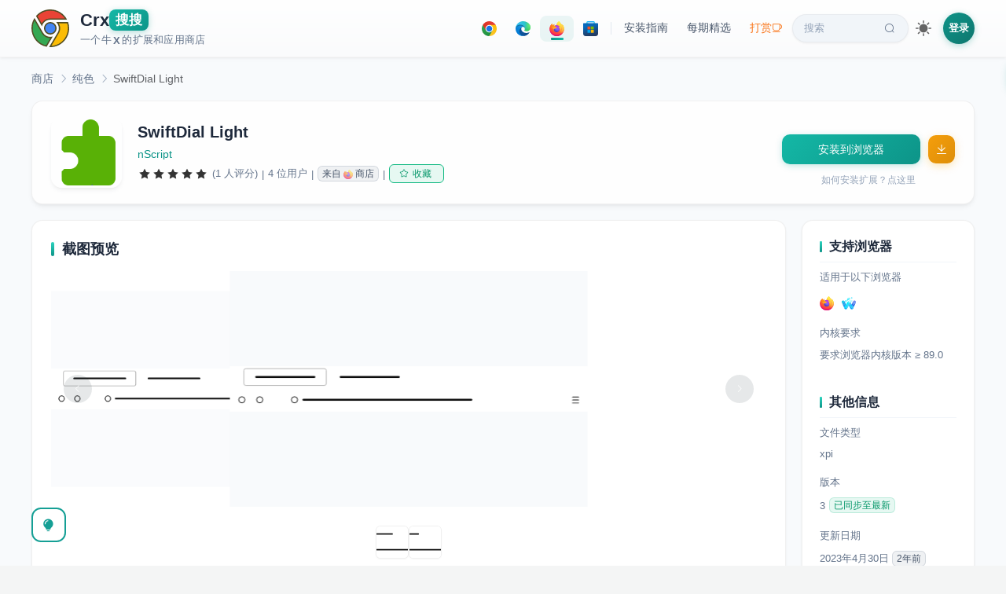

--- FILE ---
content_type: text/html; charset=utf-8
request_url: https://www.crxsoso.com/firefox/detail/swiftdial-light
body_size: 8445
content:
<!doctype html>
<html lang="zh" data-n-head-ssr>
<head >
  <meta data-n-head="ssr" charset="utf-8"><meta data-n-head="ssr" name="viewport" content="width=device-width, initial-scale=1"><meta data-n-head="ssr" data-hid="keywords" name="keywords" content="SwiftDial Light,纯色,xpi下载,离线安装"><meta data-n-head="ssr" data-hid="description" name="description" content="为浏览器提供SwiftDial主页轻主题外观的主题"><meta data-n-head="ssr" data-hid="og:title" property="og:title" content="SwiftDial Light"><meta data-n-head="ssr" data-hid="og:description" property="og:description" content="为浏览器提供SwiftDial主页轻主题外观的主题"><meta data-n-head="ssr" data-hid="og:image" property="og:image" content="https://amimg.crxsoso.com/static-server/img/addon-icons/default-128.png"><meta data-n-head="ssr" data-hid="og:url" property="og:url" content="https://www.crxsoso.com/firefox/detail/swiftdial-light"><meta data-n-head="ssr" data-hid="og:type" property="og:type" content="website"><meta data-n-head="ssr" data-hid="theme" name="theme-color" content="#159f95"><title>SwiftDial Light | Firefox - Crx搜搜</title><link data-n-head="ssr" rel="dns-prefetch" href="//lhimg.crxsoso.com"><link data-n-head="ssr" rel="dns-prefetch" href="//smimg.crxsoso.com"><link data-n-head="ssr" rel="dns-prefetch" href="//amimg.crxsoso.com"><link data-n-head="ssr" rel="dns-prefetch" href="//c2.crxsoso.com"><link data-n-head="ssr" rel="dns-prefetch" href="//e2.crxsoso.com"><link data-n-head="ssr" rel="dns-prefetch" href="//f2.crxsoso.com"><link data-n-head="ssr" rel="dns-prefetch" href="//api.crxsoso.com"><link data-n-head="ssr" rel="preconnect" href="https://api.crxsoso.com" crossorigin="anonymous"><link data-n-head="ssr" rel="apple-touch-icon" sizes="180x180" href="/apple-touch-icon.png"><link data-n-head="ssr" rel="icon" type="image/png" sizes="32x32" href="/favicon-32x32.png"><link data-n-head="ssr" rel="icon" type="image/png" sizes="16x16" href="/favicon-16x16.png"><link data-n-head="ssr" rel="manifest" href="/site.webmanifest"><link data-n-head="ssr" rel="mask-icon" href="/safari-pinned-tab.svg" color="#5bbad5"><link data-n-head="ssr" rel="stylesheet" href="/libs/element-ui/index.css"><link data-n-head="ssr" rel="preload" as="font" crossorigin="anonymous" type="font/woff" href="/libs/element-ui/fonts/element-icons.woff"><link data-n-head="ssr" data-hid="canonical" rel="canonical" href="https://www.crxsoso.com/firefox/detail/swiftdial-light"><script data-n-head="ssr" src="/js/instantpage-5.1.1.min.js" type="module" defer></script><script data-n-head="ssr" type="application/ld+json">{"@context":"https://schema.org","@type":"SoftwareApplication","name":"SwiftDial Light","description":"为浏览器提供SwiftDial主页轻主题外观的主题","image":"https://amimg.crxsoso.com/static-server/img/addon-icons/default-128.png","url":"https://www.crxsoso.com/firefox/detail/swiftdial-light","applicationCategory":"BrowserExtension","operatingSystem":"Firefox","offers":{"@type":"Offer","price":"0","priceCurrency":"CNY"},"aggregateRating":{"@type":"AggregateRating","ratingValue":5,"ratingCount":1,"bestRating":"5","worstRating":"1"},"author":{"@type":"Person","name":"nScript"}}</script><link rel="preload" href="/_nuxt/87c6e61.js" as="script"><link rel="preload" href="/_nuxt/d29b0b4.js" as="script"><link rel="preload" href="/_nuxt/13fac92.js" as="script"><link rel="preload" href="/_nuxt/8e25128.js" as="script"><link rel="preload" href="/_nuxt/c8bc7cc.js" as="script"><link rel="preload" href="/_nuxt/af379d6.js" as="script"><link rel="preload" href="/_nuxt/d545186.js" as="script"><link rel="preload" href="/_nuxt/f6b10f3.js" as="script"><link rel="preload" href="/_nuxt/4f5b3bf.js" as="script"><link rel="preload" href="/_nuxt/25a3cad.js" as="script"><link rel="preload" href="/_nuxt/797ba75.js" as="script"><link rel="preload" href="/_nuxt/cca6c18.js" as="script"><link rel="preload" href="/_nuxt/37590a2.js" as="script"><link rel="preload" href="/_nuxt/34d3338.js" as="script"><link rel="preload" href="/_nuxt/821ca15.js" as="script"><link rel="preload" href="/_nuxt/8b8b8be.js" as="script"><link rel="preload" href="/_nuxt/1cf6de9.js" as="script"><link rel="preload" href="/_nuxt/2b45991.js" as="script"><link rel="preload" href="/_nuxt/css/7a92e02.css" as="style"><link rel="preload" href="/_nuxt/3149c65.js" as="script"><link rel="preload" href="/_nuxt/4d230e4.js" as="script"><link rel="preload" href="/_nuxt/css/a2e9035.css" as="style"><link rel="preload" href="/_nuxt/8b06aad.js" as="script"><link rel="preload" href="/_nuxt/css/a5a7dcc.css" as="style"><link rel="preload" href="/_nuxt/d638070.js" as="script"><link rel="preload" href="/_nuxt/cdf0939.js" as="script"><link rel="preload" href="/_nuxt/5e34464.js" as="script"><link rel="preload" href="/_nuxt/a4d4179.js" as="script"><link rel="preload" href="/_nuxt/3c71798.js" as="script"><link rel="preload" href="/_nuxt/419ddad.js" as="script"><link rel="preload" href="/_nuxt/f94a46b.js" as="script"><link rel="preload" href="/_nuxt/css/a0313b1.css" as="style"><link rel="preload" href="/_nuxt/9086e3e.js" as="script"><link rel="preload" href="/_nuxt/421e641.js" as="script"><link rel="preload" href="/_nuxt/css/a03621a.css" as="style"><link rel="preload" href="/_nuxt/0d21ca1.js" as="script"><link rel="preload" href="/_nuxt/css/13883b9.css" as="style"><link rel="preload" href="/_nuxt/24c42a1.js" as="script"><link rel="preload" href="/_nuxt/css/b8209f6.css" as="style"><link rel="preload" href="/_nuxt/0e37f0e.js" as="script"><link rel="preload" href="/_nuxt/364da19.js" as="script"><link rel="preload" href="/_nuxt/css/a6c8250.css" as="style"><link rel="preload" href="/_nuxt/8894599.js" as="script"><link rel="preload" href="/_nuxt/a72bf2c.js" as="script"><link rel="preload" href="/_nuxt/css/76fae30.css" as="style"><link rel="preload" href="/_nuxt/c362765.js" as="script"><link rel="preload" href="/_nuxt/css/b8c17d7.css" as="style"><link rel="preload" href="/_nuxt/a9ddfc7.js" as="script"><link rel="preload" href="/_nuxt/css/754172a.css" as="style"><link rel="preload" href="/_nuxt/a144a65.js" as="script"><link rel="preload" href="/_nuxt/css/225adc2.css" as="style"><link rel="preload" href="/_nuxt/38cf75b.js" as="script"><link rel="stylesheet" href="/_nuxt/css/7a92e02.css"><link rel="stylesheet" href="/_nuxt/css/a2e9035.css"><link rel="stylesheet" href="/_nuxt/css/a5a7dcc.css"><link rel="stylesheet" href="/_nuxt/css/a0313b1.css"><link rel="stylesheet" href="/_nuxt/css/a03621a.css"><link rel="stylesheet" href="/_nuxt/css/13883b9.css"><link rel="stylesheet" href="/_nuxt/css/b8209f6.css"><link rel="stylesheet" href="/_nuxt/css/a6c8250.css"><link rel="stylesheet" href="/_nuxt/css/76fae30.css"><link rel="stylesheet" href="/_nuxt/css/b8c17d7.css"><link rel="stylesheet" href="/_nuxt/css/754172a.css"><link rel="stylesheet" href="/_nuxt/css/225adc2.css">
</head>
<body >
<div data-server-rendered="true" id="__nuxt"><!----><div id="__layout"><div class="desktop"><!----> <div data-v-e0c9c930><div class="header-wrapper" data-v-68650ce8 data-v-e0c9c930><div class="header" data-v-68650ce8><a href="/" data-no-instant="yes" id="logo" title="Crx搜搜 - 浏览器扩展商店" class="flex nuxt-link-active" data-v-68650ce8><svg xmlns="http://www.w3.org/2000/svg" width="48" height="48" viewBox="0 0 150 150" class="svg-logo" data-v-68650ce8><path d="M21.2 26.4C35.1 11 54 2.5 74.8 2.5c26.1 0 49.8 13.7 62.8 36H80.4c-9 0-15.5.3-22.4 3.9-7.6 4-13.6 10.8-16.9 18.8L21.2 26.4z" fill="#ea4335" data-v-68650ce8></path><path d="M74.8 5c23.7 0 45.3 11.7 58.3 31H80.4c-9.4 0-16.1.3-23.5 4.2-6.6 3.5-12.2 9.1-15.9 15.7L24.3 26.8C37.6 12.7 55.4 5 74.8 5m0-5C54.1 0 33.3 8.5 18.1 26.1l23.7 41.2c2.3-9.9 8.8-18.3 17.4-22.8 6.5-3.4 12.6-3.6 21.2-3.6h61.4C128.1 14.2 101.6 0 74.8 0z" fill="#504c23" data-v-68650ce8></path><circle cx="75" cy="75" r="22.4" fill="#4285f4" data-v-68650ce8></circle><path d="M75 55.1a19.89 19.89 0 1 1 0 39.8C64 94.9 55 86 55 75s9-19.9 20-19.9m0-5c-13.8 0-25 11.1-25 24.9s11.2 24.9 25 24.9S99.9 88.7 99.9 75 88.7 50.1 75 50.1z" fill="#504c23" data-v-68650ce8></path><path d="M59.2 145.8c-23.1-5.1-41.6-20.5-50.9-42.5C-.6 82.3.9 58.5 12.1 39l31.1 54c6.9 11.8 18.4 18.6 31.6 18.6a40.28 40.28 0 0 0 4.9-.3l-20.5 34.5z" fill="#34a853" data-v-68650ce8></path><path d="M12.2 44.1L41 94.2c7.3 12.6 19.6 19.9 33.7 19.9h.3l-17 28.8c-10.4-2.6-19.8-7.3-27.9-14.1-8.4-7.1-15.2-16.2-19.5-26.5-8-18.9-7.3-40.1 1.6-58.2m0-10c-28.8 44.1-4 104.3 48.3 114.5l24.2-40.9c-3.2 1-6.6 1.4-9.9 1.4-11.2 0-22.5-5.5-29.4-17.4L12.2 34.1zm72.5 73.5c-.1 0-.1 0 0 0z" fill="#504c23" data-v-68650ce8></path><path d="M74.6 147.5l32-54.2c7.6-13.1 6.3-29.1-2.8-40.7h40.1c7.2 22 3.6 45.3-9.8 64.3-13.8 19.5-35.3 30.6-59 30.6h-.5z" fill="#fbbc05" data-v-68650ce8></path><path d="M142.1 55.1c6.2 20.7 2.6 42.5-10 60.4-12.5 17.7-31.7 28.3-53 29.5l29.7-50.3c7.2-12.6 6.9-27.6-.2-39.5h33.5m3.6-5.1H98.1c11.6 10.8 14.2 28.2 6.3 42l-34.1 57.8c1.6.1 3.2.1 4.8.1 51.4 0 87.8-51.1 70.6-99.9z" fill="#504c23" data-v-68650ce8></path></svg> <div class="title" data-v-68650ce8><div class="flex h1" style="gap:3px;" data-v-68650ce8><span data-v-68650ce8>Crx</span><span class="soso" data-v-68650ce8>搜搜</span></div> <div class="description flex" data-v-68650ce8>一个牛<span style="margin:0 2px;font-weight:600;" data-v-68650ce8>X</span>的扩展和应用商店</div></div></a> <div class="nav-desktop" data-v-68650ce8><div class="nav-pills" data-v-68650ce8><a href="/webstore/category/productivity-tools" title="点击进入 Chrome 扩展商店" class="nav-pill store-pill" data-v-68650ce8><div class="icon-svg icon-svg-chrome" style="height:19px;width:19px;flex:0 0 19px;" data-v-407ca8c6 data-v-68650ce8></div></a> <a href="/addon/category/extensions" title="点击进入 Edge 扩展商店" class="nav-pill store-pill" data-v-68650ce8><div class="icon-svg icon-svg-edge" style="height:19px;width:19px;flex:0 0 19px;" data-v-407ca8c6 data-v-68650ce8></div></a> <a href="/firefox/category/extensions" title="点击进入 Firefox 扩展商店" class="nav-pill store-pill is-active" data-v-68650ce8><div class="icon-svg icon-svg-firefox" style="height:19px;width:19px;flex:0 0 19px;" data-v-407ca8c6 data-v-68650ce8></div></a> <a href="/store/category/TopFree?media=apps&amp;category=all" title="点击进入 Microsoft 应用商店" class="nav-pill store-pill" data-v-68650ce8><div class="icon-svg icon-svg-microsoft" style="height:19px;width:19px;flex:0 0 19px;" data-v-407ca8c6 data-v-68650ce8></div></a> <span class="pill-divider" data-v-68650ce8></span> <a href="javascript:void(0);" class="nav-pill" data-v-68650ce8>
          安装指南
        </a> <a href="/articles" id="article" class="nav-pill" data-v-68650ce8>
          每期精选
        </a> <a href="/donate" title="支持我们" class="nav-pill donate-pill" data-v-68650ce8>
          打赏<i class="el-icon-coffee-cup" data-v-68650ce8></i></a> <a href="/search" id="search" class="nav-pill search-pill" data-v-68650ce8>
          搜索<i class="el-icon-search" data-v-68650ce8></i></a></div> <div class="theme-switch" data-v-5c060e02 data-v-68650ce8><div title="切换到深色主题" class="theme-switch-icon theme-switch-icon-light active" style="height:20px;width:20px;" data-v-5c060e02></div> <div title="切换到浅色主题" class="theme-switch-icon theme-switch-icon-dark" style="height:20px;width:20px;" data-v-5c060e02></div></div> <div class="flex" data-v-86bd9f58 data-v-68650ce8><span data-v-86bd9f58><div role="tooltip" id="el-popover-2548" aria-hidden="true" class="el-popover el-popper" style="width:320px;display:none;"><!----><div class="login-popover" data-v-86bd9f58><div class="popover-header" data-v-86bd9f58><div class="avatar-placeholder" data-v-86bd9f58><i class="el-icon-user" data-v-86bd9f58></i></div> <div class="header-text" data-v-86bd9f58><p class="welcome" data-v-86bd9f58>欢迎来到 Crx搜搜</p> <p class="subtitle" data-v-86bd9f58>登录解锁更多功能</p></div></div> <ul class="feature-list" data-v-86bd9f58><li data-v-86bd9f58><i class="el-icon-magic-stick" data-v-86bd9f58></i><span data-v-86bd9f58>下载历史版本</span></li> <li data-v-86bd9f58><i class="el-icon-odometer" data-v-86bd9f58></i><span data-v-86bd9f58>极速下载模式</span></li> <li data-v-86bd9f58><i class="el-icon-star-off" data-v-86bd9f58></i><span data-v-86bd9f58>收藏扩展/应用</span></li> <li data-v-86bd9f58><i class="el-icon-time" data-v-86bd9f58></i><span data-v-86bd9f58>查阅浏览足迹</span></li></ul> <div class="action-btns" data-v-86bd9f58><a href="/user/login?redirect=%2Ffirefox%2Fdetail%2Fswiftdial-light" class="btn-login" data-v-86bd9f58>登录</a> <a href="/user/register" class="btn-register" data-v-86bd9f58>注册</a></div></div> </div><span class="el-popover__reference-wrapper"><div class="login-link" data-v-86bd9f58>登录</div></span></span></div></div></div> <div class="el-dialog__wrapper iframe-dialog" style="display:none;" data-v-81f5bbcc data-v-68650ce8><div role="dialog" aria-modal="true" aria-label="dialog" class="el-dialog el-dialog--center" style="margin-top:10px;width:870px;"><div class="el-dialog__header"><span class="el-dialog__title"></span><!----></div><!----><!----></div></div> <a href="javascript:!(function(){window.trustedTypes&amp;&amp;window.trustedTypes.createPolicy&amp;&amp;window.trustedTypes.createPolicy(&quot;default&quot;,{createHTML:(e,t)=&gt;e});var e=window.location.href,t=/^https?:\/\/chrome\.google\.com\/webstore\/.+?\/([a-z]{32})(?=[\/#?]|$)/,n=/^https?:\/\/chromewebstore\.google\.com\/.+?\/([a-z]{32})(?=[\/#?]|$)/,r=/^https?:\/\/microsoftedge\.microsoft\.com\/addons\/.+?\/([a-z]{32})(?=[\/#?]|$)/,o=/^https?:\/\/addons.opera.com\/.*?extensions\/(?:details|download)\/([^\/?#]+)/i,c=/^https?:\/\/addons.mozilla.org\/.*?addon\/([^\/&lt;&gt;&quot;'?#]+)/,i=/^https?:\/\/(?:apps|www)\.microsoft\.com\/(?:store|p)\/.+?\/([a-zA-Z\d]{10,})(?=[\/#?]|$)/,s=&quot;https://www.crxsoso.com/?auto=1&amp;link=&quot;;document.body.innerHTML=document.body.innerHTML.replace(/chrome(webstore)?\.google\.com\/webstore/g,&quot;chrome.crxsoso.com/webstore&quot;).replace(/microsoftedge\.microsoft\.com\/addons/g,&quot;microsoftedge.crxsoso.com/addons&quot;).replace(/addons\.mozilla\.org/g,&quot;addons.crxsoso.com&quot;).replace(/(apps|www)\.microsoft\.com\/store/g,&quot;apps.crxsoso.com/store&quot;),t.test(e)||n.test(e)?window.location.href=e.replace(&quot;google.com&quot;,&quot;crxsoso.com&quot;):r.test(e)?window.location.href=e.replace(&quot;microsoft.com&quot;,&quot;crxsoso.com&quot;):c.test(e)?window.location.href=s+encodeURIComponent(e):&quot;&quot;!=(e=window.prompt(&quot;您可以通过以下3种方式下载扩展/应用： (v3.0)\n\n1. 可以在 Chrome/Edge/Firefox/Microsoft 商店详情页点本按钮会自动跳转\n2. 可以输入扩展/应用名称，例如：油猴，微信\n3. 可以输入扩展链接，例如：https://chrome.google.com/webstore/detail/tampermonkey/dhdgffkkebhmkfjojejmpbldmpobfkfo&quot;))&amp;&amp;null!=e&amp;&amp;(t.test(e)||n.test(e)||r.test(e)||c.test(e)||i.test(e)?window.location.href=s+encodeURIComponent(e):window.location.href=&quot;https://www.crxsoso.com/search?keyword=&quot;+encodeURIComponent(e))})();" title="把我拖到书签栏试试吧！" class="bookmark-badge" data-v-68650ce8><span class="badge-icon" data-v-68650ce8>🔍</span> <span class="badge-text" data-v-68650ce8>Crx搜搜</span></a></div> <div class="addon-detail" data-v-e0c9c930><div class="container" data-v-e0c9c930><div aria-label="Breadcrumb" role="navigation" class="el-breadcrumb addon-breadcrumb el1" data-v-e0c9c930><span class="el-breadcrumb__item" style="float:none;" data-v-e0c9c930><span role="link" class="el-breadcrumb__inner"><a href="/firefox/category/extensions" title="返回商店首页" data-v-e0c9c930>商店</a></span><span role="presentation" class="el-breadcrumb__separator"></span></span> <span class="el-breadcrumb__item" style="float:none;margin-left:-6px;" data-v-e0c9c930><span role="link" class="el-breadcrumb__inner"><a href="/firefox/category/solid" data-v-e0c9c930>纯色</a></span><span role="presentation" class="el-breadcrumb__separator"></span></span> <span class="el-breadcrumb__item" style="float:none;margin-left:-6px;" data-v-e0c9c930><span role="link" class="el-breadcrumb__inner">SwiftDial Light</span><span role="presentation" class="el-breadcrumb__separator"></span></span></div> <div class="block sticky" data-v-e0c9c930><div class="main-content" data-v-e0c9c930><div class="el-image logo" data-v-e0c9c930><div class="el-image__placeholder"></div><!----></div> <div class="flex1" data-v-e0c9c930><div class="name el2" data-v-e0c9c930>SwiftDial Light
              <!----></div> <div class="author flex horizontal-scroll" data-v-e0c9c930><a href="https://nscript.ru/swiftdial/extras/" target="_blank" rel="nofollow noreferrer" class="mr15" data-v-e0c9c930>nScript</a> <!----></div> <div class="info" data-v-e0c9c930><div role="slider" aria-valuenow="5" aria-valuetext="" aria-valuemin="0" aria-valuemax="5" tabindex="0" class="el-rate" data-v-e0c9c930><span class="el-rate__item" style="cursor:auto;"><i class="el-rate__icon el-icon-star-on" style="color:#333;"><!----></i></span><span class="el-rate__item" style="cursor:auto;"><i class="el-rate__icon el-icon-star-on" style="color:#333;"><!----></i></span><span class="el-rate__item" style="cursor:auto;"><i class="el-rate__icon el-icon-star-on" style="color:#333;"><!----></i></span><span class="el-rate__item" style="cursor:auto;"><i class="el-rate__icon el-icon-star-on" style="color:#333;"><!----></i></span><span class="el-rate__item" style="cursor:auto;"><i class="el-rate__icon el-icon-star-on" style="color:#333;"><!----></i></span><!----></div> <span title="平均评分为5星（总分为5星）。1位用户评价了此项内容。" class="ml5" data-v-e0c9c930>(1 人评分)</span> <span class="ml5 mr5" data-v-e0c9c930>|</span><span data-v-e0c9c930>4 位用户</span> <span class="ml5 mr5" data-v-e0c9c930>|</span> <span class="hand el-tag el-tag--info el-tag--mini el-tag--light" data-v-e0c9c930><span title="点击跳转到 Firefox 原始商店" class="flex" data-v-e0c9c930>来自 <div class="icon-svg icon-svg-firefox" style="height:12px;width:12px;flex:0 0 12px;margin:0 3px;opacity:0.6;" data-v-407ca8c6 data-v-e0c9c930></div> 商店</span></span> <span class="ml5 mr5" data-v-e0c9c930>|</span> <div id="favourite" style="display:none;" data-v-44d26158 data-v-e0c9c930><button type="button" class="el-button el-tooltip pc-btn el-button--success el-button--mini is-plain" data-v-44d26158 data-v-44d26158><!----><i class="el-icon-star-off"></i><span>收藏</span></button></div></div></div></div> <div class="sidebar" style="justify-content: center" data-v-e0c9c930><button type="button" id="online" class="el-button el-button--primary" style="width:80%;" data-v-e0c9c930><!----><!----><span>获取扩展中...</span></button> <a href="javascript:void(0);" class="question" data-v-e0c9c930>如何安装扩展？点这里</a></div></div> <!----> <div class="block" data-v-e0c9c930><div class="main-content" style="align-items: flex-start" data-v-e0c9c930><div style="width: 100%;" data-v-e0c9c930><div class="content-card mt20" data-v-e0c9c930><h3 data-v-e0c9c930>截图预览</h3> <div class="mb20 el-carousel el-carousel--horizontal el-carousel--card" data-v-e0c9c930><div class="el-carousel__container" style="height:300px;"><button type="button" class="el-carousel__arrow el-carousel__arrow--left"><i class="el-icon-arrow-left"></i></button><button type="button" class="el-carousel__arrow el-carousel__arrow--right"><i class="el-icon-arrow-right"></i></button><div class="el-carousel__item el-carousel__item--card" style="transform:translateX(0px) scale(1);ms-transform:translateX(0px) scale(1);webkit-transform:translateX(0px) scale(1);display:none;" data-v-e0c9c930><div class="el-carousel__mask"></div><div class="el-image slide" data-v-e0c9c930><div class="el-image__placeholder"></div><!----></div></div><div class="el-carousel__item el-carousel__item--card" style="transform:translateX(0px) scale(1);ms-transform:translateX(0px) scale(1);webkit-transform:translateX(0px) scale(1);display:none;" data-v-e0c9c930><div class="el-carousel__mask"></div><div class="el-image slide" data-v-e0c9c930><div class="el-image__placeholder"></div><!----></div></div></div><!----></div> <ul class="indicator-list" data-v-e0c9c930><li class="item" data-v-e0c9c930><div class="el-image el-tooltip image" style="width:40px;height:40px;" data-v-e0c9c930 data-v-e0c9c930><div class="el-image__placeholder"></div><!----></div></li><li class="item" data-v-e0c9c930><div class="el-image el-tooltip image" style="width:40px;height:40px;" data-v-e0c9c930 data-v-e0c9c930><div class="el-image__placeholder"></div><!----></div></li></ul></div> <div class="content-card mt20" data-v-e0c9c930><h3 data-v-e0c9c930>概述
                <div class="flex-center" data-v-e0c9c930><div id="translate" class="translate" data-v-e0c9c930><div class="icon-svg icon-svg-translate" style="height:16px;width:16px;flex:0 0 16px;" data-v-407ca8c6 data-v-e0c9c930></div>
                    翻译
                  </div></div></h3> <div class="rich" data-v-e0c9c930>为浏览器提供<b>SwiftDial</b>主页轻主题外观的主题。

<b>SwiftDial</b> - 现代、易于定制的主页/新选项卡,尊重您的隐私。

➕ <a href="https://nscript.ru/swiftdial" title="现代、易于定制的主页/新选项卡,尊重您的隐私" rel="nofollow"><b>进一步了解SwiftDial</b></a>
🎨 <a href="https://nscript.ru/swiftdial/extras/" rel="nofollow"><b>查看SwiftDial Extras</b></a></div></div> <!----> <div id="comment" class="comment-wrapper" data-v-e0c9c930><h3 data-v-e0c9c930>来自商店的评价 (0)
                <!----></h3> <div class="comment-filters" data-v-e0c9c930><div role="radiogroup" class="el-radio-group" data-v-e0c9c930><label role="radio" aria-checked="true" tabindex="0" class="el-radio-button el-radio-button--small is-active" data-v-e0c9c930><input type="radio" tabindex="-1" autocomplete="off" value="" checked="checked" class="el-radio-button__orig-radio"><span class="el-radio-button__inner" style="background-color:;border-color:;box-shadow:;color:;">全部<!----></span></label> <label role="radio" tabindex="-1" class="el-radio-button el-radio-button--small" data-v-e0c9c930><input type="radio" tabindex="-1" autocomplete="off" value="5" class="el-radio-button__orig-radio"><span class="el-radio-button__inner">5★<!----></span></label> <label role="radio" tabindex="-1" class="el-radio-button el-radio-button--small" data-v-e0c9c930><input type="radio" tabindex="-1" autocomplete="off" value="4" class="el-radio-button__orig-radio"><span class="el-radio-button__inner">4★<!----></span></label> <label role="radio" tabindex="-1" class="el-radio-button el-radio-button--small" data-v-e0c9c930><input type="radio" tabindex="-1" autocomplete="off" value="3" class="el-radio-button__orig-radio"><span class="el-radio-button__inner">3★<!----></span></label> <label role="radio" tabindex="-1" class="el-radio-button el-radio-button--small" data-v-e0c9c930><input type="radio" tabindex="-1" autocomplete="off" value="2" class="el-radio-button__orig-radio"><span class="el-radio-button__inner">2★<!----></span></label> <label role="radio" tabindex="-1" class="el-radio-button el-radio-button--small" data-v-e0c9c930><input type="radio" tabindex="-1" autocomplete="off" value="1" class="el-radio-button__orig-radio"><span class="el-radio-button__inner">1★<!----></span></label></div></div> <!----> <div class="c9 mt20 pb10 fz14" data-v-e0c9c930>尚无人评价此扩展</div></div> <!----> <!----> <div class="twikoo-wrapper" data-v-e0c9c930><h3 data-v-e0c9c930>留言</h3> <div id="sosokoo" data-v-7d31c72e data-v-e0c9c930></div></div></div></div> <div class="sidebar" data-v-e0c9c930><div id="right-info" data-v-e0c9c930><h3 data-v-e0c9c930>支持浏览器</h3> <div data-v-e0c9c930>适用于以下浏览器</div> <div class="mt15" data-v-e0c9c930><div class="browser-icon-list" style="margin:-5px -5px;" data-v-32af5d9c data-v-e0c9c930><!----><!----><!----><!----><!----><!----><!----><!----><!----><!----><!----><!----><!----><!----><!----><!----><!----></div></div> <div class="mt20" data-v-e0c9c930>内核要求</div> <div class="mt10 c9" data-v-e0c9c930>要求浏览器内核版本 ≥ 89.0</div> <h3 class="mt40" data-v-e0c9c930>其他信息</h3> <div data-v-e0c9c930>文件类型</div> <div class="mt10 c9 flex" data-v-e0c9c930>xpi</div> <div class="mt20" data-v-e0c9c930>版本</div> <div class="mt10 c9 flex" data-v-e0c9c930>3
              <span class="el-tooltip ml5 el-tag el-tag--success el-tag--mini el-tag--light" data-v-e0c9c930 data-v-e0c9c930>已同步至最新</span></div> <div class="mt20" data-v-e0c9c930>更新日期</div> <div class="mt10 c9" data-v-e0c9c930>2023年5月1日
              <span class="el-tag el-tag--info el-tag--mini el-tag--light" data-v-e0c9c930>2年前</span></div> <div class="mt20" data-v-e0c9c930>大小</div> <div class="mt10 c9" data-v-e0c9c930>11.30KiB</div> <!----> <!----> <div class="mt20" data-v-e0c9c930>所属类别</div> <div class="mt10 c9" data-v-e0c9c930><a href="/firefox/category/solid" data-v-e0c9c930>纯色</a></div> <div class="mt20" data-v-e0c9c930>开发者</div> <div class="mt10 c9" data-v-e0c9c930><a href="mailto:mail@nscript.ru" target="_blank" rel="nofollow noreferrer" data-v-e0c9c930>与开发者联系</a></div></div> <div class="hover-animate" style="margin:20px 0;" data-v-589896ac data-v-e0c9c930></div></div></div></div></div> <div title="使用技巧" class="intro-help" data-v-e0c9c930><i class="el-icon-s-opportunity"></i></div> <div class="el-dialog__wrapper iframe-dialog" style="display:none;" data-v-81f5bbcc data-v-e0c9c930><div role="dialog" aria-modal="true" aria-label="dialog" class="el-dialog el-dialog--center" style="margin-top:10px;width:870px;"><div class="el-dialog__header"><span class="el-dialog__title"></span><!----></div><!----><!----></div></div> <div class="el-dialog__wrapper iframe-dialog" style="display:none;" data-v-97c29afc data-v-e0c9c930><div role="dialog" aria-modal="true" aria-label="dialog" class="el-dialog el-dialog--center" style="margin-top:10px;width:800px;"><div class="el-dialog__header"><span class="el-dialog__title"></span><!----></div><!----><!----></div></div> <div class="el-dialog__wrapper iframe-dialog md-preview-dialog" style="display:none;" data-v-5abdd7af data-v-e0c9c930><div role="dialog" aria-modal="true" aria-label="dialog" class="el-dialog el-dialog--center" style="margin-top:6vh;width:820px;"><div class="el-dialog__header"><span class="el-dialog__title"></span><!----></div><!----><!----></div></div> <div class="footer-wrapper" data-v-5e349def data-v-e0c9c930><div class="footer-top" data-v-5e349def><div class="footer-container" data-v-5e349def><div class="row" data-v-5e349def><div class="col-12" data-v-5e349def><div class="title" data-v-5e349def>扩展程序</div> <ul data-v-5e349def><li data-v-5e349def><a href="/webstore/category/productivity-tools" class="el1" data-v-5e349def>工具</a></li><li data-v-5e349def><a href="/webstore/category/productivity-workflow" class="el1" data-v-5e349def>工作流程与规划</a></li><li data-v-5e349def><a href="/webstore/category/productivity-communication" class="el1" data-v-5e349def>沟通</a></li><li data-v-5e349def><a href="/webstore/category/productivity-education" class="el1" data-v-5e349def>教育</a></li><li data-v-5e349def><a href="/webstore/category/productivity-developer" class="el1" data-v-5e349def>开发者工具</a></li><li data-v-5e349def><a href="/webstore/category/lifestyle-shopping" class="el1" data-v-5e349def>购物</a></li><li data-v-5e349def><a href="/webstore/category/lifestyle-household" class="el1" data-v-5e349def>家居</a></li><li data-v-5e349def><a href="/webstore/category/lifestyle-well_being" class="el1" data-v-5e349def>健康</a></li><li data-v-5e349def><a href="/webstore/category/lifestyle-travel" class="el1" data-v-5e349def>旅游</a></li><li data-v-5e349def><a href="/webstore/category/lifestyle-social" class="el1" data-v-5e349def>社交</a></li><li data-v-5e349def><a href="/webstore/category/lifestyle-news" class="el1" data-v-5e349def>新闻与天气</a></li><li data-v-5e349def><a href="/webstore/category/lifestyle-art" class="el1" data-v-5e349def>艺术与设计</a></li><!----><!----><!----><!----><!----><!----></ul></div> <div class="col-4" data-v-5e349def><div class="title" data-v-5e349def>主题背景</div> <ul data-v-5e349def><li data-v-5e349def><a href="/webstore/category/colors" class="el1" data-v-5e349def>颜色</a></li><li data-v-5e349def><a href="/webstore/category/animals" class="el1" data-v-5e349def>动物</a></li><li data-v-5e349def><a href="/webstore/category/minimalist" class="el1" data-v-5e349def>简约主义</a></li><li data-v-5e349def><a href="/webstore/category/cars" class="el1" data-v-5e349def>汽车</a></li><!----><!----><!----><!----><!----><!----><!----></ul></div> <div class="col-4" data-v-5e349def><div class="title" data-v-5e349def>支持与服务</div> <ul data-v-5e349def><li data-v-5e349def><a href="https://www.youxiaohou.com" target="_blank" data-v-5e349def>油小猴</a></li> <li data-v-5e349def><a href="/sitemap.xml" target="_blank" data-v-5e349def>网站地图</a></li> <li data-v-5e349def><a href="/changelog" title="查看网站更新日志" data-v-5e349def>更新日志</a></li> <li data-v-5e349def><a href="/links" data-v-5e349def>友情链接</a></li></ul></div> <div class="col-4" data-v-5e349def><div class="title" data-v-5e349def>扩展/应用商店</div> <ul data-v-5e349def><li data-v-5e349def><a href="/webstore/category/productivity-tools" title="访问站内 Chrome 扩展商店" class="flex" data-v-5e349def><div class="icon-svg mr5 icon-svg-chrome icon-grayscale" style="height:16px;width:16px;flex:0 0 16px;" data-v-407ca8c6 data-v-5e349def></div> <div data-v-5e349def>Chrome 扩展商店</div></a></li> <li data-v-5e349def><a href="/addon/category/extensions" title="访问站内 Edge 扩展商店" class="flex" data-v-5e349def><div class="icon-svg mr5 icon-svg-edge icon-grayscale" style="height:16px;width:16px;flex:0 0 16px;" data-v-407ca8c6 data-v-5e349def></div> <div data-v-5e349def>Edge 扩展商店</div></a></li> <li data-v-5e349def><a href="/firefox/category/extensions" title="访问站内 Firefox 扩展商店" class="flex" data-v-5e349def><div class="icon-svg mr5 icon-svg-firefox icon-grayscale" style="height:16px;width:16px;flex:0 0 16px;" data-v-407ca8c6 data-v-5e349def></div> <div data-v-5e349def>Firefox 扩展商店</div></a></li> <li data-v-5e349def><a href="/store/category/TopFree?media=apps&amp;category=all" title="访问站内 Microsoft 应用商店" class="flex" data-v-5e349def><div class="icon-svg mr5 icon-svg-microsoft icon-grayscale" style="height:16px;width:16px;flex:0 0 16px;" data-v-407ca8c6 data-v-5e349def></div> <div data-v-5e349def>Microsoft 应用商店</div></a></li></ul></div></div></div></div> <div class="footer-bottom no-dark-mode" data-v-5e349def><div class="container" data-v-5e349def><div class="footer-text" data-v-5e349def>Designed by <b data-v-5e349def><a href="https://www.crxsoso.com" data-v-5e349def>Crx搜搜™</a></b></div></div></div></div></div> <!----> <div data-v-7b53d934></div></div></div></div><script>window.__NUXT__=(function(a,b,c,d,e){return {layout:"default",data:[{detail:{crxId:"swiftdial-light",name:"SwiftDial Light",thumbnail:"https:\u002F\u002Famimg.crxsoso.com\u002Fstatic-server\u002Fimg\u002Faddon-icons\u002Fdefault-128.png",shortDescription:"为浏览器提供SwiftDial主页轻主题外观的主题",category:"solid",categoryName:"纯色",averageRating:5,ratingCount:b,noOfRatings:b,activeInstallCount:4,developerId:14686135,developer:c,developerName:c,publisherWebsiteUri:"https:\u002F\u002Fnscript.ru\u002Fswiftdial\u002Fextras\u002F",description:"为浏览器提供\u003Cb\u003ESwiftDial\u003C\u002Fb\u003E主页轻主题外观的主题。\n\n\u003Cb\u003ESwiftDial\u003C\u002Fb\u003E - 现代、易于定制的主页\u002F新选项卡,尊重您的隐私。\n\n➕ \u003Ca href=\"https:\u002F\u002Fnscript.ru\u002Fswiftdial\" title=\"现代、易于定制的主页\u002F新选项卡,尊重您的隐私\" rel=\"nofollow\"\u003E\u003Cb\u003E进一步了解SwiftDial\u003C\u002Fb\u003E\u003C\u002Fa\u003E\n🎨 \u003Ca href=\"https:\u002F\u002Fnscript.ru\u002Fswiftdial\u002Fextras\u002F\" rel=\"nofollow\"\u003E\u003Cb\u003E查看SwiftDial Extras\u003C\u002Fb\u003E\u003C\u002Fa\u003E",version:"3",dlink:"https:\u002F\u002Faddons.mozilla.org\u002Ffirefox\u002Fdownloads\u002Ffile\u002F4104642\u002Fswiftdial_light-3.xpi",lastUpdateDate:"2023-04-30T18:51:44Z",availableLanguages:[],featured:false,guid:"swiftdiallight@nscript.ru",type:"statictheme",images:[{uri:"https:\u002F\u002Famimg.crxsoso.com\u002Fuser-media\u002Fversion-previews\u002Ffull\u002F3944\u002F3944728.png?modified=1682880704"},{uri:"https:\u002F\u002Famimg.crxsoso.com\u002Fuser-media\u002Fversion-previews\u002Ffull\u002F3944\u002F3944729.svg?modified=1682880704"}],size:"11.30KiB",developerEmail:"mail@nscript.ru",manifest:d,permissions:[],minKernelVersion:"89.0",translateKey:"firefox:translate:desc:swiftdial-light",descriptionTranslated:d},sw:{translateSearch:a,translateCategory:a,translateComment:a,autoTranslate:a,koo:a}}],fetch:{},error:e,serverRendered:a,routePath:"\u002Ffirefox\u002Fdetail\u002Fswiftdial-light",config:{_app:{basePath:"\u002F",assetsPath:"\u002F_nuxt\u002F",cdnURL:e}}}}(true,1,"nScript","",null));</script><script src="/_nuxt/87c6e61.js" defer></script><script src="/_nuxt/8894599.js" defer></script><script src="/_nuxt/a72bf2c.js" defer></script><script src="/_nuxt/c362765.js" defer></script><script src="/_nuxt/a9ddfc7.js" defer></script><script src="/_nuxt/a144a65.js" defer></script><script src="/_nuxt/38cf75b.js" defer></script><script src="/_nuxt/d29b0b4.js" defer></script><script src="/_nuxt/13fac92.js" defer></script><script src="/_nuxt/8e25128.js" defer></script><script src="/_nuxt/c8bc7cc.js" defer></script><script src="/_nuxt/af379d6.js" defer></script><script src="/_nuxt/d545186.js" defer></script><script src="/_nuxt/f6b10f3.js" defer></script><script src="/_nuxt/4f5b3bf.js" defer></script><script src="/_nuxt/25a3cad.js" defer></script><script src="/_nuxt/797ba75.js" defer></script><script src="/_nuxt/cca6c18.js" defer></script><script src="/_nuxt/37590a2.js" defer></script><script src="/_nuxt/34d3338.js" defer></script><script src="/_nuxt/821ca15.js" defer></script><script src="/_nuxt/8b8b8be.js" defer></script><script src="/_nuxt/1cf6de9.js" defer></script><script src="/_nuxt/2b45991.js" defer></script><script src="/_nuxt/3149c65.js" defer></script><script src="/_nuxt/4d230e4.js" defer></script><script src="/_nuxt/8b06aad.js" defer></script><script src="/_nuxt/d638070.js" defer></script><script src="/_nuxt/cdf0939.js" defer></script><script src="/_nuxt/5e34464.js" defer></script><script src="/_nuxt/a4d4179.js" defer></script><script src="/_nuxt/3c71798.js" defer></script><script src="/_nuxt/419ddad.js" defer></script><script src="/_nuxt/f94a46b.js" defer></script><script src="/_nuxt/9086e3e.js" defer></script><script src="/_nuxt/421e641.js" defer></script><script src="/_nuxt/0d21ca1.js" defer></script><script src="/_nuxt/24c42a1.js" defer></script><script src="/_nuxt/0e37f0e.js" defer></script><script src="/_nuxt/364da19.js" defer></script>
<script charset="UTF-8" id="LA_COLLECT" src="//sdk.51.la/js-sdk-pro.min.js"></script>
<script src="//sdk.51.la/perf/js-sdk-perf.min.js" crossorigin="anonymous"></script>
<script>window.LA&&LA.init({id:"JGOu7uJiVgd4AGfu",ck:"JGOu7uJiVgd4AGfu"}),window.LingQue&&(new LingQue.Monitor).init({id:"JZpXJKn5wQ3HOMi4"})</script>
</body>
</html>


--- FILE ---
content_type: text/css; charset=UTF-8
request_url: https://www.crxsoso.com/_nuxt/css/13c7375.css
body_size: 1439
content:
@keyframes headerFadeIn-08fbb1dc{0%{opacity:0}to{opacity:1}}.section-header[data-v-08fbb1dc]{border-bottom:1px solid rgba(0,0,0,.05);justify-content:space-between;margin-bottom:20px;padding-bottom:16px}.section-header[data-v-08fbb1dc],.section-title[data-v-08fbb1dc]{align-items:center;display:flex}.section-title[data-v-08fbb1dc]{color:#1e293b;font-size:18px;font-weight:600;gap:8px}.title-icon[data-v-08fbb1dc]{align-items:center;background:linear-gradient(135deg,rgba(13,148,136,.1),rgba(20,184,166,.08));border-radius:8px;color:#0d9488;display:flex;font-size:16px;height:32px;justify-content:center;width:32px}.payment-icon[data-v-08fbb1dc]{background:linear-gradient(135deg,rgba(34,197,94,.1),rgba(74,222,128,.08));color:#22c55e}.thanks-icon[data-v-08fbb1dc]{background:linear-gradient(135deg,rgba(244,63,94,.1),rgba(251,113,133,.08));color:#f43f5e}.payment-wrapper[data-v-08fbb1dc]{border-radius:16px;margin-bottom:20px;padding:24px}.payment-methods[data-v-08fbb1dc]{grid-gap:20px;display:grid;gap:20px;grid-template-columns:repeat(2,1fr)}.payment-item[data-v-08fbb1dc]{border:2px solid transparent;border-radius:14px;overflow:hidden;transition:all .3s}.payment-item.wechat[data-v-08fbb1dc]{border-color:#40ad38}.payment-item.alipay[data-v-08fbb1dc]{border-color:#00a0ea}.payment-item[data-v-08fbb1dc]:hover{box-shadow:0 8px 24px rgba(0,0,0,.1);transform:translateY(-2px)}.payment-header[data-v-08fbb1dc]{align-items:center;color:#fff;display:flex;font-size:15px;font-weight:600;gap:8px;justify-content:center;padding:14px}.wechat .payment-header[data-v-08fbb1dc]{background:#40ad38}.alipay .payment-header[data-v-08fbb1dc]{background:#00a0ea}.payment-header i[data-v-08fbb1dc]{font-size:18px}.qr-code[data-v-08fbb1dc]{align-items:center;background:#fff;display:flex;justify-content:center;min-height:200px;padding:20px;text-align:center}.qr-code img[data-v-08fbb1dc]{border-radius:8px;max-height:200px;max-width:100%}.qr-code .qr-placeholder[data-v-08fbb1dc]{color:#94a3b8}.qr-code .qr-placeholder i[data-v-08fbb1dc]{font-size:40px;margin-bottom:8px}.qr-code .qr-placeholder p[data-v-08fbb1dc]{font-size:13px;margin:0}.payment-note[data-v-08fbb1dc]{color:#64748b;font-size:14px;margin:16px 0 0;text-align:center}.donors-wrapper[data-v-08fbb1dc]{border-radius:16px;margin-bottom:20px;padding:24px}.filter-tabs[data-v-08fbb1dc]{background:#f1f5f9;border-radius:8px;display:flex;gap:4px;padding:4px}.filter-tab[data-v-08fbb1dc]{border-radius:6px;color:#64748b;cursor:pointer;font-size:12px;font-weight:500;padding:6px 14px;transition:all .2s}.filter-tab[data-v-08fbb1dc]:hover{color:#475569}.filter-tab.active[data-v-08fbb1dc]{background:#fff;box-shadow:0 1px 3px rgba(0,0,0,.08);color:#1e293b}.donors-list[data-v-08fbb1dc]{display:flex;flex-direction:column;gap:8px}.donor-item[data-v-08fbb1dc]{align-items:center;background:#f8fafc;border-radius:8px;display:flex;padding:12px 16px;transition:all .2s}.donor-item[data-v-08fbb1dc]:hover{background:#f1f5f9}.donor-item:hover .donor-name[data-v-08fbb1dc]{-webkit-text-decoration:underline;text-decoration:underline;text-decoration-color:#94a3b8;text-underline-offset:3px}.donor-icon[data-v-08fbb1dc]{color:#64748b;font-size:14px;margin-right:10px}.donor-name[data-v-08fbb1dc]{color:#1e293b;font-size:14px;font-weight:600;overflow:hidden;text-overflow:ellipsis;white-space:nowrap}.donor-name+.donor-amount[data-v-08fbb1dc]{margin-left:auto}.donor-amount[data-v-08fbb1dc]{color:#dc2626;font-size:14px;font-weight:600;min-width:70px;text-align:right}.pay-tag[data-v-08fbb1dc]{border-radius:100px;font-size:11px;font-weight:500;margin-left:12px;padding:4px 0;text-align:center;width:56px}.pay-tag.wechat[data-v-08fbb1dc]{background:#40ad38;color:#fff}.pay-tag.alipay[data-v-08fbb1dc]{background:#00a0ea;color:#fff}.donor-time[data-v-08fbb1dc]{color:#94a3b8;font-size:12px;margin-left:14px;min-width:55px;text-align:right}.no-data[data-v-08fbb1dc]{color:#94a3b8;padding:40px 20px;text-align:center}.no-data i[data-v-08fbb1dc]{font-size:40px;margin-bottom:12px}.no-data p[data-v-08fbb1dc]{font-size:14px;margin:0}.donors-note[data-v-08fbb1dc]{color:#94a3b8;font-size:13px;margin:16px 0 0;text-align:center}.comment-wrapper[data-v-08fbb1dc]{animation:headerFadeIn-08fbb1dc .5s ease .22s backwards;border-radius:16px;padding:24px}.comment-tip[data-v-08fbb1dc]{color:#64748b;font-size:14px;margin-bottom:20px}.sidebar-card[data-v-08fbb1dc]{background:#fff;border:1px solid #e2e8f0;border-radius:14px;padding:18px;position:sticky;top:10px;z-index:20}.card-title[data-v-08fbb1dc]{align-items:center;color:#1e293b;display:flex;font-size:15px;font-weight:600;gap:8px;margin-bottom:14px}.title-dot[data-v-08fbb1dc]{background:#f43f5e;border-radius:2px;height:16px;width:4px}.card-content[data-v-08fbb1dc]{margin-bottom:16px}.card-content p[data-v-08fbb1dc]{color:#64748b;font-size:13px;line-height:1.6;margin:0}.promise-block[data-v-08fbb1dc]{background:#f8fafc;border-radius:8px;margin-bottom:14px;padding:12px 14px}.promise-title[data-v-08fbb1dc]{color:#64748b;font-size:12px;font-weight:600;letter-spacing:.5px;margin-bottom:8px;text-transform:uppercase}.promise-list[data-v-08fbb1dc]{list-style:none;margin:0;padding:0}.promise-list li[data-v-08fbb1dc]{align-items:center;color:#475569;display:flex;font-size:13px;gap:8px;padding:4px 0}.promise-list li i[data-v-08fbb1dc]{color:#22c55e;font-size:14px}.card-footer[data-v-08fbb1dc]{border-top:1px solid #f1f5f9;color:#94a3b8;font-size:12px;padding-top:14px;text-align:center}@media(max-width:768px){.comment-wrapper[data-v-08fbb1dc],.donors-wrapper[data-v-08fbb1dc],.payment-wrapper[data-v-08fbb1dc]{padding:20px}.payment-methods[data-v-08fbb1dc]{gap:16px;grid-template-columns:1fr}.donor-item[data-v-08fbb1dc]{padding:10px 12px}.donor-amount[data-v-08fbb1dc]{font-size:13px;min-width:60px}.pay-tag[data-v-08fbb1dc]{font-size:10px;margin-left:10px;min-width:42px;padding:2px 6px}.donor-time[data-v-08fbb1dc]{font-size:11px;margin-left:10px;min-width:50px}}

--- FILE ---
content_type: application/javascript; charset=UTF-8
request_url: https://www.crxsoso.com/_nuxt/8b06aad.js
body_size: 20406
content:
/*! For license information please see LICENSES */
(window.webpackJsonp=window.webpackJsonp||[]).push([[17],{128:function(e,t,n){"use strict";var r={};function o(code,e,t){t||(t=Error);var n=function(t){var n,r;function o(n,r,o){return t.call(this,function(t,n,r){return"string"==typeof e?e:e(t,n,r)}(n,r,o))||this}return r=t,(n=o).prototype=Object.create(r.prototype),n.prototype.constructor=n,n.__proto__=r,o}(t);n.prototype.name=t.name,n.prototype.code=code,r[code]=n}function d(e,t){if(Array.isArray(e)){var n=e.length;return e=e.map(function(i){return String(i)}),n>2?"one of ".concat(t," ").concat(e.slice(0,n-1).join(", "),", or ")+e[n-1]:2===n?"one of ".concat(t," ").concat(e[0]," or ").concat(e[1]):"of ".concat(t," ").concat(e[0])}return"of ".concat(t," ").concat(String(e))}o("ERR_INVALID_OPT_VALUE",function(e,t){return'The value "'+t+'" is invalid for option "'+e+'"'},TypeError),o("ERR_INVALID_ARG_TYPE",function(e,t,n){var r,o,l,c;if("string"==typeof t&&(o="not ",t.substr(!l||l<0?0:+l,o.length)===o)?(r="must not be",t=t.replace(/^not /,"")):r="must be",function(e,t,n){return(void 0===n||n>e.length)&&(n=e.length),e.substring(n-t.length,n)===t}(e," argument"))c="The ".concat(e," ").concat(r," ").concat(d(t,"type"));else{var f=function(e,t,n){return"number"!=typeof n&&(n=0),!(n+t.length>e.length)&&-1!==e.indexOf(t,n)}(e,".")?"property":"argument";c='The "'.concat(e,'" ').concat(f," ").concat(r," ").concat(d(t,"type"))}return c+=". Received type ".concat(typeof n)},TypeError),o("ERR_STREAM_PUSH_AFTER_EOF","stream.push() after EOF"),o("ERR_METHOD_NOT_IMPLEMENTED",function(e){return"The "+e+" method is not implemented"}),o("ERR_STREAM_PREMATURE_CLOSE","Premature close"),o("ERR_STREAM_DESTROYED",function(e){return"Cannot call "+e+" after a stream was destroyed"}),o("ERR_MULTIPLE_CALLBACK","Callback called multiple times"),o("ERR_STREAM_CANNOT_PIPE","Cannot pipe, not readable"),o("ERR_STREAM_WRITE_AFTER_END","write after end"),o("ERR_STREAM_NULL_VALUES","May not write null values to stream",TypeError),o("ERR_UNKNOWN_ENCODING",function(e){return"Unknown encoding: "+e},TypeError),o("ERR_STREAM_UNSHIFT_AFTER_END_EVENT","stream.unshift() after end event"),e.exports.codes=r},129:function(e,t,n){"use strict";(function(t){var r=Object.keys||function(e){var t=[];for(var n in e)t.push(n);return t};e.exports=h;var o=n(406),d=n(410);n(5)(h,o);for(var l=r(d.prototype),c=0;c<l.length;c++){var f=l[c];h.prototype[f]||(h.prototype[f]=d.prototype[f])}function h(e){if(!(this instanceof h))return new h(e);o.call(this,e),d.call(this,e),this.allowHalfOpen=!0,e&&(!1===e.readable&&(this.readable=!1),!1===e.writable&&(this.writable=!1),!1===e.allowHalfOpen&&(this.allowHalfOpen=!1,this.once("end",m)))}function m(){this._writableState.ended||t.nextTick(y,this)}function y(e){e.end()}Object.defineProperty(h.prototype,"writableHighWaterMark",{enumerable:!1,get:function(){return this._writableState.highWaterMark}}),Object.defineProperty(h.prototype,"writableBuffer",{enumerable:!1,get:function(){return this._writableState&&this._writableState.getBuffer()}}),Object.defineProperty(h.prototype,"writableLength",{enumerable:!1,get:function(){return this._writableState.length}}),Object.defineProperty(h.prototype,"destroyed",{enumerable:!1,get:function(){return void 0!==this._readableState&&void 0!==this._writableState&&(this._readableState.destroyed&&this._writableState.destroyed)},set:function(e){void 0!==this._readableState&&void 0!==this._writableState&&(this._readableState.destroyed=e,this._writableState.destroyed=e)}})}).call(this,n(25))},205:function(e,t,n){"use strict";var r=n(793),o=n(804),d=n(805),l=n(281),c=n(438),f=n(8).Buffer;function h(e){var t;"object"!=typeof e||f.isBuffer(e)||(t=e.passphrase,e=e.key),"string"==typeof e&&(e=f.from(e));var n,h,m=d(e,t),y=m.tag,data=m.data;switch(y){case"CERTIFICATE":h=r.certificate.decode(data,"der").tbsCertificate.subjectPublicKeyInfo;case"PUBLIC KEY":switch(h||(h=r.PublicKey.decode(data,"der")),n=h.algorithm.algorithm.join(".")){case"1.2.840.113549.1.1.1":return r.RSAPublicKey.decode(h.subjectPublicKey.data,"der");case"1.2.840.10045.2.1":return h.subjectPrivateKey=h.subjectPublicKey,{type:"ec",data:h};case"1.2.840.10040.4.1":return h.algorithm.params.pub_key=r.DSAparam.decode(h.subjectPublicKey.data,"der"),{type:"dsa",data:h.algorithm.params};default:throw new Error("unknown key id "+n)}case"ENCRYPTED PRIVATE KEY":data=function(data,e){var t=data.algorithm.decrypt.kde.kdeparams.salt,n=parseInt(data.algorithm.decrypt.kde.kdeparams.iters.toString(),10),r=o[data.algorithm.decrypt.cipher.algo.join(".")],d=data.algorithm.decrypt.cipher.iv,h=data.subjectPrivateKey,m=parseInt(r.split("-")[1],10)/8,y=c.pbkdf2Sync(e,t,n,m,"sha1"),v=l.createDecipheriv(r,y,d),w=[];return w.push(v.update(h)),w.push(v.final()),f.concat(w)}(data=r.EncryptedPrivateKey.decode(data,"der"),t);case"PRIVATE KEY":switch(n=(h=r.PrivateKey.decode(data,"der")).algorithm.algorithm.join(".")){case"1.2.840.113549.1.1.1":return r.RSAPrivateKey.decode(h.subjectPrivateKey,"der");case"1.2.840.10045.2.1":return{curve:h.algorithm.curve,privateKey:r.ECPrivateKey.decode(h.subjectPrivateKey,"der").privateKey};case"1.2.840.10040.4.1":return h.algorithm.params.priv_key=r.DSAparam.decode(h.subjectPrivateKey,"der"),{type:"dsa",params:h.algorithm.params};default:throw new Error("unknown key id "+n)}case"RSA PUBLIC KEY":return r.RSAPublicKey.decode(data,"der");case"RSA PRIVATE KEY":return r.RSAPrivateKey.decode(data,"der");case"DSA PRIVATE KEY":return{type:"dsa",params:r.DSAPrivateKey.decode(data,"der")};case"EC PRIVATE KEY":return{curve:(data=r.ECPrivateKey.decode(data,"der")).parameters.value,privateKey:data.privateKey};default:throw new Error("unknown key type "+y)}}h.signature=r.signature,e.exports=h},212:function(e,t,n){var r,o;r=function(){var e,t,n={version:"0.2.0"},r=n.settings={minimum:.08,easing:"ease",positionUsing:"",speed:200,trickle:!0,trickleRate:.02,trickleSpeed:800,showSpinner:!0,barSelector:'[role="bar"]',spinnerSelector:'[role="spinner"]',parent:"body",template:'<div class="bar" role="bar"><div class="peg"></div></div><div class="spinner" role="spinner"><div class="spinner-icon"></div></div>'};function o(e,t,n){return e<t?t:e>n?n:e}function d(e){return 100*(-1+e)}function l(e,t,n){var o;return(o="translate3d"===r.positionUsing?{transform:"translate3d("+d(e)+"%,0,0)"}:"translate"===r.positionUsing?{transform:"translate("+d(e)+"%,0)"}:{"margin-left":d(e)+"%"}).transition="all "+t+"ms "+n,o}n.configure=function(e){var t,n;for(t in e)void 0!==(n=e[t])&&e.hasOwnProperty(t)&&(r[t]=n);return this},n.status=null,n.set=function(e){var t=n.isStarted();e=o(e,r.minimum,1),n.status=1===e?null:e;var progress=n.render(!t),d=progress.querySelector(r.barSelector),h=r.speed,m=r.easing;return progress.offsetWidth,c(function(t){""===r.positionUsing&&(r.positionUsing=n.getPositioningCSS()),f(d,l(e,h,m)),1===e?(f(progress,{transition:"none",opacity:1}),progress.offsetWidth,setTimeout(function(){f(progress,{transition:"all "+h+"ms linear",opacity:0}),setTimeout(function(){n.remove(),t()},h)},h)):setTimeout(t,h)}),this},n.isStarted=function(){return"number"==typeof n.status},n.start=function(){n.status||n.set(0);var e=function(){setTimeout(function(){n.status&&(n.trickle(),e())},r.trickleSpeed)};return r.trickle&&e(),this},n.done=function(e){return e||n.status?n.inc(.3+.5*Math.random()).set(1):this},n.inc=function(e){var t=n.status;return t?("number"!=typeof e&&(e=(1-t)*o(Math.random()*t,.1,.95)),t=o(t+e,0,.994),n.set(t)):n.start()},n.trickle=function(){return n.inc(Math.random()*r.trickleRate)},e=0,t=0,n.promise=function(r){return r&&"resolved"!==r.state()?(0===t&&n.start(),e++,t++,r.always(function(){0===--t?(e=0,n.done()):n.set((e-t)/e)}),this):this},n.render=function(e){if(n.isRendered())return document.getElementById("nprogress");m(document.documentElement,"nprogress-busy");var progress=document.createElement("div");progress.id="nprogress",progress.innerHTML=r.template;var t,o=progress.querySelector(r.barSelector),l=e?"-100":d(n.status||0),c=document.querySelector(r.parent);return f(o,{transition:"all 0 linear",transform:"translate3d("+l+"%,0,0)"}),r.showSpinner||(t=progress.querySelector(r.spinnerSelector))&&w(t),c!=document.body&&m(c,"nprogress-custom-parent"),c.appendChild(progress),progress},n.remove=function(){y(document.documentElement,"nprogress-busy"),y(document.querySelector(r.parent),"nprogress-custom-parent");var progress=document.getElementById("nprogress");progress&&w(progress)},n.isRendered=function(){return!!document.getElementById("nprogress")},n.getPositioningCSS=function(){var e=document.body.style,t="WebkitTransform"in e?"Webkit":"MozTransform"in e?"Moz":"msTransform"in e?"ms":"OTransform"in e?"O":"";return t+"Perspective"in e?"translate3d":t+"Transform"in e?"translate":"margin"};var c=function(){var e=[];function t(){var n=e.shift();n&&n(t)}return function(n){e.push(n),1==e.length&&t()}}(),f=function(){var e=["Webkit","O","Moz","ms"],t={};function n(e){return e.replace(/^-ms-/,"ms-").replace(/-([\da-z])/gi,function(e,t){return t.toUpperCase()})}function r(t){var style=document.body.style;if(t in style)return t;for(var n,i=e.length,r=t.charAt(0).toUpperCase()+t.slice(1);i--;)if((n=e[i]+r)in style)return n;return t}function o(e){return e=n(e),t[e]||(t[e]=r(e))}function d(element,e,t){e=o(e),element.style[e]=t}return function(element,e){var t,n,r=arguments;if(2==r.length)for(t in e)void 0!==(n=e[t])&&e.hasOwnProperty(t)&&d(element,t,n);else d(element,r[1],r[2])}}();function h(element,e){return("string"==typeof element?element:v(element)).indexOf(" "+e+" ")>=0}function m(element,e){var t=v(element),n=t+e;h(t,e)||(element.className=n.substring(1))}function y(element,e){var t,n=v(element);h(element,e)&&(t=n.replace(" "+e+" "," "),element.className=t.substring(1,t.length-1))}function v(element){return(" "+(element.className||"")+" ").replace(/\s+/gi," ")}function w(element){element&&element.parentNode&&element.parentNode.removeChild(element)}return n},void 0===(o="function"==typeof r?r.call(t,n,t,e):r)||(e.exports=o)},270:function(e,t,n){"use strict";var r=n(5),o=n(688),d=n(8).Buffer,l=new Array(16);function c(){o.call(this,64),this._a=1732584193,this._b=4023233417,this._c=2562383102,this._d=271733878}function f(e,t){return e<<t|e>>>32-t}function h(a,b,e,t,n,r,s){return f(a+(b&e|~b&t)+n+r|0,s)+b|0}function m(a,b,e,t,n,r,s){return f(a+(b&t|e&~t)+n+r|0,s)+b|0}function y(a,b,e,t,n,r,s){return f(a+(b^e^t)+n+r|0,s)+b|0}function v(a,b,e,t,n,r,s){return f(a+(e^(b|~t))+n+r|0,s)+b|0}r(c,o),c.prototype._update=function(){for(var e=l,i=0;i<16;++i)e[i]=this._block.readInt32LE(4*i);var a=this._a,b=this._b,t=this._c,n=this._d;a=h(a,b,t,n,e[0],3614090360,7),n=h(n,a,b,t,e[1],3905402710,12),t=h(t,n,a,b,e[2],606105819,17),b=h(b,t,n,a,e[3],3250441966,22),a=h(a,b,t,n,e[4],4118548399,7),n=h(n,a,b,t,e[5],1200080426,12),t=h(t,n,a,b,e[6],2821735955,17),b=h(b,t,n,a,e[7],4249261313,22),a=h(a,b,t,n,e[8],1770035416,7),n=h(n,a,b,t,e[9],2336552879,12),t=h(t,n,a,b,e[10],4294925233,17),b=h(b,t,n,a,e[11],2304563134,22),a=h(a,b,t,n,e[12],1804603682,7),n=h(n,a,b,t,e[13],4254626195,12),t=h(t,n,a,b,e[14],2792965006,17),a=m(a,b=h(b,t,n,a,e[15],1236535329,22),t,n,e[1],4129170786,5),n=m(n,a,b,t,e[6],3225465664,9),t=m(t,n,a,b,e[11],643717713,14),b=m(b,t,n,a,e[0],3921069994,20),a=m(a,b,t,n,e[5],3593408605,5),n=m(n,a,b,t,e[10],38016083,9),t=m(t,n,a,b,e[15],3634488961,14),b=m(b,t,n,a,e[4],3889429448,20),a=m(a,b,t,n,e[9],568446438,5),n=m(n,a,b,t,e[14],3275163606,9),t=m(t,n,a,b,e[3],4107603335,14),b=m(b,t,n,a,e[8],1163531501,20),a=m(a,b,t,n,e[13],2850285829,5),n=m(n,a,b,t,e[2],4243563512,9),t=m(t,n,a,b,e[7],1735328473,14),a=y(a,b=m(b,t,n,a,e[12],2368359562,20),t,n,e[5],4294588738,4),n=y(n,a,b,t,e[8],2272392833,11),t=y(t,n,a,b,e[11],1839030562,16),b=y(b,t,n,a,e[14],4259657740,23),a=y(a,b,t,n,e[1],2763975236,4),n=y(n,a,b,t,e[4],1272893353,11),t=y(t,n,a,b,e[7],4139469664,16),b=y(b,t,n,a,e[10],3200236656,23),a=y(a,b,t,n,e[13],681279174,4),n=y(n,a,b,t,e[0],3936430074,11),t=y(t,n,a,b,e[3],3572445317,16),b=y(b,t,n,a,e[6],76029189,23),a=y(a,b,t,n,e[9],3654602809,4),n=y(n,a,b,t,e[12],3873151461,11),t=y(t,n,a,b,e[15],530742520,16),a=v(a,b=y(b,t,n,a,e[2],3299628645,23),t,n,e[0],4096336452,6),n=v(n,a,b,t,e[7],1126891415,10),t=v(t,n,a,b,e[14],2878612391,15),b=v(b,t,n,a,e[5],4237533241,21),a=v(a,b,t,n,e[12],1700485571,6),n=v(n,a,b,t,e[3],2399980690,10),t=v(t,n,a,b,e[10],4293915773,15),b=v(b,t,n,a,e[1],2240044497,21),a=v(a,b,t,n,e[8],1873313359,6),n=v(n,a,b,t,e[15],4264355552,10),t=v(t,n,a,b,e[6],2734768916,15),b=v(b,t,n,a,e[13],1309151649,21),a=v(a,b,t,n,e[4],4149444226,6),n=v(n,a,b,t,e[11],3174756917,10),t=v(t,n,a,b,e[2],718787259,15),b=v(b,t,n,a,e[9],3951481745,21),this._a=this._a+a|0,this._b=this._b+b|0,this._c=this._c+t|0,this._d=this._d+n|0},c.prototype._digest=function(){this._block[this._blockOffset++]=128,this._blockOffset>56&&(this._block.fill(0,this._blockOffset,64),this._update(),this._blockOffset=0),this._block.fill(0,this._blockOffset,56),this._block.writeUInt32LE(this._length[0],56),this._block.writeUInt32LE(this._length[1],60),this._update();var e=d.allocUnsafe(16);return e.writeInt32LE(this._a,0),e.writeInt32LE(this._b,4),e.writeInt32LE(this._c,8),e.writeInt32LE(this._d,12),e},e.exports=c},272:function(e,t,n){"use strict";var r=n(128).codes.ERR_STREAM_PREMATURE_CLOSE;function o(){}e.exports=function e(t,n,d){if("function"==typeof n)return e(t,null,n);n||(n={}),d=function(e){var t=!1;return function(){if(!t){t=!0;for(var n=arguments.length,r=new Array(n),o=0;o<n;o++)r[o]=arguments[o];e.apply(this,r)}}}(d||o);var l=n.readable||!1!==n.readable&&t.readable,c=n.writable||!1!==n.writable&&t.writable,f=function(){t.writable||m()},h=t._writableState&&t._writableState.finished,m=function(){c=!1,h=!0,l||d.call(t)},y=t._readableState&&t._readableState.endEmitted,v=function(){l=!1,y=!0,c||d.call(t)},w=function(e){d.call(t,e)},_=function(){var e;return l&&!y?(t._readableState&&t._readableState.ended||(e=new r),d.call(t,e)):c&&!h?(t._writableState&&t._writableState.ended||(e=new r),d.call(t,e)):void 0},E=function(){t.req.on("finish",m)};return!function(e){return e.setHeader&&"function"==typeof e.abort}(t)?c&&!t._writableState&&(t.on("end",f),t.on("close",f)):(t.on("complete",m),t.on("abort",_),t.req?E():t.on("request",E)),t.on("end",v),t.on("finish",m),!1!==n.error&&t.on("error",w),t.on("close",_),function(){t.removeListener("complete",m),t.removeListener("abort",_),t.removeListener("request",E),t.req&&t.req.removeListener("finish",m),t.removeListener("end",f),t.removeListener("close",f),t.removeListener("finish",m),t.removeListener("end",v),t.removeListener("error",w),t.removeListener("close",_)}}},406:function(e,t,n){"use strict";(function(t,r){var o;e.exports=O,O.ReadableState=A;n(102).EventEmitter;var d=function(e,t){return e.listeners(t).length},l=n(407),c=n(23).Buffer,f=(void 0!==t?t:"undefined"!=typeof window?window:"undefined"!=typeof self?self:{}).Uint8Array||function(){};var h,m=n(858);h=m&&m.debuglog?m.debuglog("stream"):function(){};var y,v,w,_=n(690),E=n(408),S=n(409).getHighWaterMark,k=n(128).codes,R=k.ERR_INVALID_ARG_TYPE,T=k.ERR_STREAM_PUSH_AFTER_EOF,x=k.ERR_METHOD_NOT_IMPLEMENTED,P=k.ERR_STREAM_UNSHIFT_AFTER_END_EVENT;n(5)(O,l);var j=E.errorOrDestroy,M=["error","close","destroy","pause","resume"];function A(e,t,r){o=o||n(129),e=e||{},"boolean"!=typeof r&&(r=t instanceof o),this.objectMode=!!e.objectMode,r&&(this.objectMode=this.objectMode||!!e.readableObjectMode),this.highWaterMark=S(this,e,"readableHighWaterMark",r),this.buffer=new _,this.length=0,this.pipes=null,this.pipesCount=0,this.flowing=null,this.ended=!1,this.endEmitted=!1,this.reading=!1,this.sync=!0,this.needReadable=!1,this.emittedReadable=!1,this.readableListening=!1,this.resumeScheduled=!1,this.paused=!0,this.emitClose=!1!==e.emitClose,this.autoDestroy=!!e.autoDestroy,this.destroyed=!1,this.defaultEncoding=e.defaultEncoding||"utf8",this.awaitDrain=0,this.readingMore=!1,this.decoder=null,this.encoding=null,e.encoding&&(y||(y=n(103).StringDecoder),this.decoder=new y(e.encoding),this.encoding=e.encoding)}function O(e){if(o=o||n(129),!(this instanceof O))return new O(e);var t=this instanceof o;this._readableState=new A(e,this,t),this.readable=!0,e&&("function"==typeof e.read&&(this._read=e.read),"function"==typeof e.destroy&&(this._destroy=e.destroy)),l.call(this)}function L(e,t,n,r,o){h("readableAddChunk",t);var d,l=e._readableState;if(null===t)l.reading=!1,function(e,t){if(h("onEofChunk"),t.ended)return;if(t.decoder){var n=t.decoder.end();n&&n.length&&(t.buffer.push(n),t.length+=t.objectMode?1:n.length)}t.ended=!0,t.sync?I(e):(t.needReadable=!1,t.emittedReadable||(t.emittedReadable=!0,N(e)))}(e,l);else if(o||(d=function(e,t){var n;r=t,c.isBuffer(r)||r instanceof f||"string"==typeof t||void 0===t||e.objectMode||(n=new R("chunk",["string","Buffer","Uint8Array"],t));var r;return n}(l,t)),d)j(e,d);else if(l.objectMode||t&&t.length>0)if("string"==typeof t||l.objectMode||Object.getPrototypeOf(t)===c.prototype||(t=function(e){return c.from(e)}(t)),r)l.endEmitted?j(e,new P):C(e,l,t,!0);else if(l.ended)j(e,new T);else{if(l.destroyed)return!1;l.reading=!1,l.decoder&&!n?(t=l.decoder.write(t),l.objectMode||0!==t.length?C(e,l,t,!1):K(e,l)):C(e,l,t,!1)}else r||(l.reading=!1,K(e,l));return!l.ended&&(l.length<l.highWaterMark||0===l.length)}function C(e,t,n,r){t.flowing&&0===t.length&&!t.sync?(t.awaitDrain=0,e.emit("data",n)):(t.length+=t.objectMode?1:n.length,r?t.buffer.unshift(n):t.buffer.push(n),t.needReadable&&I(e)),K(e,t)}Object.defineProperty(O.prototype,"destroyed",{enumerable:!1,get:function(){return void 0!==this._readableState&&this._readableState.destroyed},set:function(e){this._readableState&&(this._readableState.destroyed=e)}}),O.prototype.destroy=E.destroy,O.prototype._undestroy=E.undestroy,O.prototype._destroy=function(e,t){t(e)},O.prototype.push=function(e,t){var n,r=this._readableState;return r.objectMode?n=!0:"string"==typeof e&&((t=t||r.defaultEncoding)!==r.encoding&&(e=c.from(e,t),t=""),n=!0),L(this,e,t,!1,n)},O.prototype.unshift=function(e){return L(this,e,null,!0,!1)},O.prototype.isPaused=function(){return!1===this._readableState.flowing},O.prototype.setEncoding=function(e){y||(y=n(103).StringDecoder);var t=new y(e);this._readableState.decoder=t,this._readableState.encoding=this._readableState.decoder.encoding;for(var p=this._readableState.buffer.head,content="";null!==p;)content+=t.write(p.data),p=p.next;return this._readableState.buffer.clear(),""!==content&&this._readableState.buffer.push(content),this._readableState.length=content.length,this};var z=1073741824;function D(e,t){return e<=0||0===t.length&&t.ended?0:t.objectMode?1:e!=e?t.flowing&&t.length?t.buffer.head.data.length:t.length:(e>t.highWaterMark&&(t.highWaterMark=function(e){return e>=z?e=z:(e--,e|=e>>>1,e|=e>>>2,e|=e>>>4,e|=e>>>8,e|=e>>>16,e++),e}(e)),e<=t.length?e:t.ended?t.length:(t.needReadable=!0,0))}function I(e){var t=e._readableState;h("emitReadable",t.needReadable,t.emittedReadable),t.needReadable=!1,t.emittedReadable||(h("emitReadable",t.flowing),t.emittedReadable=!0,r.nextTick(N,e))}function N(e){var t=e._readableState;h("emitReadable_",t.destroyed,t.length,t.ended),t.destroyed||!t.length&&!t.ended||(e.emit("readable"),t.emittedReadable=!1),t.needReadable=!t.flowing&&!t.ended&&t.length<=t.highWaterMark,F(e)}function K(e,t){t.readingMore||(t.readingMore=!0,r.nextTick(H,e,t))}function H(e,t){for(;!t.reading&&!t.ended&&(t.length<t.highWaterMark||t.flowing&&0===t.length);){var n=t.length;if(h("maybeReadMore read 0"),e.read(0),n===t.length)break}t.readingMore=!1}function B(e){var t=e._readableState;t.readableListening=e.listenerCount("readable")>0,t.resumeScheduled&&!t.paused?t.flowing=!0:e.listenerCount("data")>0&&e.resume()}function U(e){h("readable nexttick read 0"),e.read(0)}function W(e,t){h("resume",t.reading),t.reading||e.read(0),t.resumeScheduled=!1,e.emit("resume"),F(e),t.flowing&&!t.reading&&e.read(0)}function F(e){var t=e._readableState;for(h("flow",t.flowing);t.flowing&&null!==e.read(););}function Y(e,t){return 0===t.length?null:(t.objectMode?n=t.buffer.shift():!e||e>=t.length?(n=t.decoder?t.buffer.join(""):1===t.buffer.length?t.buffer.first():t.buffer.concat(t.length),t.buffer.clear()):n=t.buffer.consume(e,t.decoder),n);var n}function V(e){var t=e._readableState;h("endReadable",t.endEmitted),t.endEmitted||(t.ended=!0,r.nextTick(G,t,e))}function G(e,t){if(h("endReadableNT",e.endEmitted,e.length),!e.endEmitted&&0===e.length&&(e.endEmitted=!0,t.readable=!1,t.emit("end"),e.autoDestroy)){var n=t._writableState;(!n||n.autoDestroy&&n.finished)&&t.destroy()}}function X(e,t){for(var i=0,n=e.length;i<n;i++)if(e[i]===t)return i;return-1}O.prototype.read=function(e){h("read",e),e=parseInt(e,10);var t=this._readableState,n=e;if(0!==e&&(t.emittedReadable=!1),0===e&&t.needReadable&&((0!==t.highWaterMark?t.length>=t.highWaterMark:t.length>0)||t.ended))return h("read: emitReadable",t.length,t.ended),0===t.length&&t.ended?V(this):I(this),null;if(0===(e=D(e,t))&&t.ended)return 0===t.length&&V(this),null;var r,o=t.needReadable;return h("need readable",o),(0===t.length||t.length-e<t.highWaterMark)&&h("length less than watermark",o=!0),t.ended||t.reading?h("reading or ended",o=!1):o&&(h("do read"),t.reading=!0,t.sync=!0,0===t.length&&(t.needReadable=!0),this._read(t.highWaterMark),t.sync=!1,t.reading||(e=D(n,t))),null===(r=e>0?Y(e,t):null)?(t.needReadable=t.length<=t.highWaterMark,e=0):(t.length-=e,t.awaitDrain=0),0===t.length&&(t.ended||(t.needReadable=!0),n!==e&&t.ended&&V(this)),null!==r&&this.emit("data",r),r},O.prototype._read=function(e){j(this,new x("_read()"))},O.prototype.pipe=function(e,t){var n=this,o=this._readableState;switch(o.pipesCount){case 0:o.pipes=e;break;case 1:o.pipes=[o.pipes,e];break;default:o.pipes.push(e)}o.pipesCount+=1,h("pipe count=%d opts=%j",o.pipesCount,t);var l=(!t||!1!==t.end)&&e!==r.stdout&&e!==r.stderr?f:S;function c(t,r){h("onunpipe"),t===n&&r&&!1===r.hasUnpiped&&(r.hasUnpiped=!0,h("cleanup"),e.removeListener("close",_),e.removeListener("finish",E),e.removeListener("drain",m),e.removeListener("error",w),e.removeListener("unpipe",c),n.removeListener("end",f),n.removeListener("end",S),n.removeListener("data",v),y=!0,!o.awaitDrain||e._writableState&&!e._writableState.needDrain||m())}function f(){h("onend"),e.end()}o.endEmitted?r.nextTick(l):n.once("end",l),e.on("unpipe",c);var m=function(e){return function(){var t=e._readableState;h("pipeOnDrain",t.awaitDrain),t.awaitDrain&&t.awaitDrain--,0===t.awaitDrain&&d(e,"data")&&(t.flowing=!0,F(e))}}(n);e.on("drain",m);var y=!1;function v(t){h("ondata");var r=e.write(t);h("dest.write",r),!1===r&&((1===o.pipesCount&&o.pipes===e||o.pipesCount>1&&-1!==X(o.pipes,e))&&!y&&(h("false write response, pause",o.awaitDrain),o.awaitDrain++),n.pause())}function w(t){h("onerror",t),S(),e.removeListener("error",w),0===d(e,"error")&&j(e,t)}function _(){e.removeListener("finish",E),S()}function E(){h("onfinish"),e.removeListener("close",_),S()}function S(){h("unpipe"),n.unpipe(e)}return n.on("data",v),function(e,t,n){if("function"==typeof e.prependListener)return e.prependListener(t,n);e._events&&e._events[t]?Array.isArray(e._events[t])?e._events[t].unshift(n):e._events[t]=[n,e._events[t]]:e.on(t,n)}(e,"error",w),e.once("close",_),e.once("finish",E),e.emit("pipe",n),o.flowing||(h("pipe resume"),n.resume()),e},O.prototype.unpipe=function(e){var t=this._readableState,n={hasUnpiped:!1};if(0===t.pipesCount)return this;if(1===t.pipesCount)return e&&e!==t.pipes||(e||(e=t.pipes),t.pipes=null,t.pipesCount=0,t.flowing=!1,e&&e.emit("unpipe",this,n)),this;if(!e){var r=t.pipes,o=t.pipesCount;t.pipes=null,t.pipesCount=0,t.flowing=!1;for(var i=0;i<o;i++)r[i].emit("unpipe",this,{hasUnpiped:!1});return this}var d=X(t.pipes,e);return-1===d||(t.pipes.splice(d,1),t.pipesCount-=1,1===t.pipesCount&&(t.pipes=t.pipes[0]),e.emit("unpipe",this,n)),this},O.prototype.on=function(e,t){var n=l.prototype.on.call(this,e,t),o=this._readableState;return"data"===e?(o.readableListening=this.listenerCount("readable")>0,!1!==o.flowing&&this.resume()):"readable"===e&&(o.endEmitted||o.readableListening||(o.readableListening=o.needReadable=!0,o.flowing=!1,o.emittedReadable=!1,h("on readable",o.length,o.reading),o.length?I(this):o.reading||r.nextTick(U,this))),n},O.prototype.addListener=O.prototype.on,O.prototype.removeListener=function(e,t){var n=l.prototype.removeListener.call(this,e,t);return"readable"===e&&r.nextTick(B,this),n},O.prototype.removeAllListeners=function(e){var t=l.prototype.removeAllListeners.apply(this,arguments);return"readable"!==e&&void 0!==e||r.nextTick(B,this),t},O.prototype.resume=function(){var e=this._readableState;return e.flowing||(h("resume"),e.flowing=!e.readableListening,function(e,t){t.resumeScheduled||(t.resumeScheduled=!0,r.nextTick(W,e,t))}(this,e)),e.paused=!1,this},O.prototype.pause=function(){return h("call pause flowing=%j",this._readableState.flowing),!1!==this._readableState.flowing&&(h("pause"),this._readableState.flowing=!1,this.emit("pause")),this._readableState.paused=!0,this},O.prototype.wrap=function(e){var t=this,n=this._readableState,r=!1;for(var i in e.on("end",function(){if(h("wrapped end"),n.decoder&&!n.ended){var e=n.decoder.end();e&&e.length&&t.push(e)}t.push(null)}),e.on("data",function(o){(h("wrapped data"),n.decoder&&(o=n.decoder.write(o)),n.objectMode&&null==o)||(n.objectMode||o&&o.length)&&(t.push(o)||(r=!0,e.pause()))}),e)void 0===this[i]&&"function"==typeof e[i]&&(this[i]=function(t){return function(){return e[t].apply(e,arguments)}}(i));for(var o=0;o<M.length;o++)e.on(M[o],this.emit.bind(this,M[o]));return this._read=function(t){h("wrapped _read",t),r&&(r=!1,e.resume())},this},"function"==typeof Symbol&&(O.prototype[Symbol.asyncIterator]=function(){return void 0===v&&(v=n(691)),v(this)}),Object.defineProperty(O.prototype,"readableHighWaterMark",{enumerable:!1,get:function(){return this._readableState.highWaterMark}}),Object.defineProperty(O.prototype,"readableBuffer",{enumerable:!1,get:function(){return this._readableState&&this._readableState.buffer}}),Object.defineProperty(O.prototype,"readableFlowing",{enumerable:!1,get:function(){return this._readableState.flowing},set:function(e){this._readableState&&(this._readableState.flowing=e)}}),O._fromList=Y,Object.defineProperty(O.prototype,"readableLength",{enumerable:!1,get:function(){return this._readableState.length}}),"function"==typeof Symbol&&(O.from=function(e,t){return void 0===w&&(w=n(692)),w(O,e,t)})}).call(this,n(15),n(25))},407:function(e,t,n){e.exports=n(102).EventEmitter},408:function(e,t,n){"use strict";(function(t){function n(e,t){o(e,t),r(e)}function r(e){e._writableState&&!e._writableState.emitClose||e._readableState&&!e._readableState.emitClose||e.emit("close")}function o(e,t){e.emit("error",t)}e.exports={destroy:function(e,d){var l=this,c=this._readableState&&this._readableState.destroyed,f=this._writableState&&this._writableState.destroyed;return c||f?(d?d(e):e&&(this._writableState?this._writableState.errorEmitted||(this._writableState.errorEmitted=!0,t.nextTick(o,this,e)):t.nextTick(o,this,e)),this):(this._readableState&&(this._readableState.destroyed=!0),this._writableState&&(this._writableState.destroyed=!0),this._destroy(e||null,function(e){!d&&e?l._writableState?l._writableState.errorEmitted?t.nextTick(r,l):(l._writableState.errorEmitted=!0,t.nextTick(n,l,e)):t.nextTick(n,l,e):d?(t.nextTick(r,l),d(e)):t.nextTick(r,l)}),this)},undestroy:function(){this._readableState&&(this._readableState.destroyed=!1,this._readableState.reading=!1,this._readableState.ended=!1,this._readableState.endEmitted=!1),this._writableState&&(this._writableState.destroyed=!1,this._writableState.ended=!1,this._writableState.ending=!1,this._writableState.finalCalled=!1,this._writableState.prefinished=!1,this._writableState.finished=!1,this._writableState.errorEmitted=!1)},errorOrDestroy:function(e,t){var n=e._readableState,r=e._writableState;n&&n.autoDestroy||r&&r.autoDestroy?e.destroy(t):e.emit("error",t)}}}).call(this,n(25))},409:function(e,t,n){"use strict";var r=n(128).codes.ERR_INVALID_OPT_VALUE;e.exports={getHighWaterMark:function(e,t,n,o){var d=function(e,t,n){return null!=e.highWaterMark?e.highWaterMark:t?e[n]:null}(t,o,n);if(null!=d){if(!isFinite(d)||Math.floor(d)!==d||d<0)throw new r(o?n:"highWaterMark",d);return Math.floor(d)}return e.objectMode?16:16384}}},410:function(e,t,n){"use strict";(function(t,r){function o(e){var t=this;this.next=null,this.entry=null,this.finish=function(){!function(e,t,n){var r=e.entry;e.entry=null;for(;r;){var o=r.callback;t.pendingcb--,o(n),r=r.next}t.corkedRequestsFree.next=e}(t,e)}}var d;e.exports=O,O.WritableState=A;var l={deprecate:n(271)},c=n(407),f=n(23).Buffer,h=(void 0!==t?t:"undefined"!=typeof window?window:"undefined"!=typeof self?self:{}).Uint8Array||function(){};var m,y=n(408),v=n(409).getHighWaterMark,w=n(128).codes,_=w.ERR_INVALID_ARG_TYPE,E=w.ERR_METHOD_NOT_IMPLEMENTED,S=w.ERR_MULTIPLE_CALLBACK,k=w.ERR_STREAM_CANNOT_PIPE,R=w.ERR_STREAM_DESTROYED,T=w.ERR_STREAM_NULL_VALUES,x=w.ERR_STREAM_WRITE_AFTER_END,P=w.ERR_UNKNOWN_ENCODING,j=y.errorOrDestroy;function M(){}function A(e,t,l){d=d||n(129),e=e||{},"boolean"!=typeof l&&(l=t instanceof d),this.objectMode=!!e.objectMode,l&&(this.objectMode=this.objectMode||!!e.writableObjectMode),this.highWaterMark=v(this,e,"writableHighWaterMark",l),this.finalCalled=!1,this.needDrain=!1,this.ending=!1,this.ended=!1,this.finished=!1,this.destroyed=!1;var c=!1===e.decodeStrings;this.decodeStrings=!c,this.defaultEncoding=e.defaultEncoding||"utf8",this.length=0,this.writing=!1,this.corked=0,this.sync=!0,this.bufferProcessing=!1,this.onwrite=function(e){!function(e,t){var n=e._writableState,o=n.sync,d=n.writecb;if("function"!=typeof d)throw new S;if(function(e){e.writing=!1,e.writecb=null,e.length-=e.writelen,e.writelen=0}(n),t)!function(e,t,n,o,d){--t.pendingcb,n?(r.nextTick(d,o),r.nextTick(N,e,t),e._writableState.errorEmitted=!0,j(e,o)):(d(o),e._writableState.errorEmitted=!0,j(e,o),N(e,t))}(e,n,o,t,d);else{var l=D(n)||e.destroyed;l||n.corked||n.bufferProcessing||!n.bufferedRequest||z(e,n),o?r.nextTick(C,e,n,l,d):C(e,n,l,d)}}(t,e)},this.writecb=null,this.writelen=0,this.bufferedRequest=null,this.lastBufferedRequest=null,this.pendingcb=0,this.prefinished=!1,this.errorEmitted=!1,this.emitClose=!1!==e.emitClose,this.autoDestroy=!!e.autoDestroy,this.bufferedRequestCount=0,this.corkedRequestsFree=new o(this)}function O(e){var t=this instanceof(d=d||n(129));if(!t&&!m.call(O,this))return new O(e);this._writableState=new A(e,this,t),this.writable=!0,e&&("function"==typeof e.write&&(this._write=e.write),"function"==typeof e.writev&&(this._writev=e.writev),"function"==typeof e.destroy&&(this._destroy=e.destroy),"function"==typeof e.final&&(this._final=e.final)),c.call(this)}function L(e,t,n,r,o,d,l){t.writelen=r,t.writecb=l,t.writing=!0,t.sync=!0,t.destroyed?t.onwrite(new R("write")):n?e._writev(o,t.onwrite):e._write(o,d,t.onwrite),t.sync=!1}function C(e,t,n,r){n||function(e,t){0===t.length&&t.needDrain&&(t.needDrain=!1,e.emit("drain"))}(e,t),t.pendingcb--,r(),N(e,t)}function z(e,t){t.bufferProcessing=!0;var n=t.bufferedRequest;if(e._writev&&n&&n.next){var r=t.bufferedRequestCount,d=new Array(r),l=t.corkedRequestsFree;l.entry=n;for(var c=0,f=!0;n;)d[c]=n,n.isBuf||(f=!1),n=n.next,c+=1;d.allBuffers=f,L(e,t,!0,t.length,d,"",l.finish),t.pendingcb++,t.lastBufferedRequest=null,l.next?(t.corkedRequestsFree=l.next,l.next=null):t.corkedRequestsFree=new o(t),t.bufferedRequestCount=0}else{for(;n;){var h=n.chunk,m=n.encoding,y=n.callback;if(L(e,t,!1,t.objectMode?1:h.length,h,m,y),n=n.next,t.bufferedRequestCount--,t.writing)break}null===n&&(t.lastBufferedRequest=null)}t.bufferedRequest=n,t.bufferProcessing=!1}function D(e){return e.ending&&0===e.length&&null===e.bufferedRequest&&!e.finished&&!e.writing}function I(e,t){e._final(function(n){t.pendingcb--,n&&j(e,n),t.prefinished=!0,e.emit("prefinish"),N(e,t)})}function N(e,t){var n=D(t);if(n&&(function(e,t){t.prefinished||t.finalCalled||("function"!=typeof e._final||t.destroyed?(t.prefinished=!0,e.emit("prefinish")):(t.pendingcb++,t.finalCalled=!0,r.nextTick(I,e,t)))}(e,t),0===t.pendingcb&&(t.finished=!0,e.emit("finish"),t.autoDestroy))){var o=e._readableState;(!o||o.autoDestroy&&o.endEmitted)&&e.destroy()}return n}n(5)(O,c),A.prototype.getBuffer=function(){for(var e=this.bufferedRequest,t=[];e;)t.push(e),e=e.next;return t},function(){try{Object.defineProperty(A.prototype,"buffer",{get:l.deprecate(function(){return this.getBuffer()},"_writableState.buffer is deprecated. Use _writableState.getBuffer instead.","DEP0003")})}catch(e){}}(),"function"==typeof Symbol&&Symbol.hasInstance&&"function"==typeof Function.prototype[Symbol.hasInstance]?(m=Function.prototype[Symbol.hasInstance],Object.defineProperty(O,Symbol.hasInstance,{value:function(object){return!!m.call(this,object)||this===O&&(object&&object._writableState instanceof A)}})):m=function(object){return object instanceof this},O.prototype.pipe=function(){j(this,new k)},O.prototype.write=function(e,t,n){var o,d=this._writableState,l=!1,c=!d.objectMode&&(o=e,f.isBuffer(o)||o instanceof h);return c&&!f.isBuffer(e)&&(e=function(e){return f.from(e)}(e)),"function"==typeof t&&(n=t,t=null),c?t="buffer":t||(t=d.defaultEncoding),"function"!=typeof n&&(n=M),d.ending?function(e,t){var n=new x;j(e,n),r.nextTick(t,n)}(this,n):(c||function(e,t,n,o){var d;return null===n?d=new T:"string"==typeof n||t.objectMode||(d=new _("chunk",["string","Buffer"],n)),!d||(j(e,d),r.nextTick(o,d),!1)}(this,d,e,n))&&(d.pendingcb++,l=function(e,t,n,r,o,d){if(!n){var l=function(e,t,n){e.objectMode||!1===e.decodeStrings||"string"!=typeof t||(t=f.from(t,n));return t}(t,r,o);r!==l&&(n=!0,o="buffer",r=l)}var c=t.objectMode?1:r.length;t.length+=c;var h=t.length<t.highWaterMark;h||(t.needDrain=!0);if(t.writing||t.corked){var m=t.lastBufferedRequest;t.lastBufferedRequest={chunk:r,encoding:o,isBuf:n,callback:d,next:null},m?m.next=t.lastBufferedRequest:t.bufferedRequest=t.lastBufferedRequest,t.bufferedRequestCount+=1}else L(e,t,!1,c,r,o,d);return h}(this,d,c,e,t,n)),l},O.prototype.cork=function(){this._writableState.corked++},O.prototype.uncork=function(){var e=this._writableState;e.corked&&(e.corked--,e.writing||e.corked||e.bufferProcessing||!e.bufferedRequest||z(this,e))},O.prototype.setDefaultEncoding=function(e){if("string"==typeof e&&(e=e.toLowerCase()),!(["hex","utf8","utf-8","ascii","binary","base64","ucs2","ucs-2","utf16le","utf-16le","raw"].indexOf((e+"").toLowerCase())>-1))throw new P(e);return this._writableState.defaultEncoding=e,this},Object.defineProperty(O.prototype,"writableBuffer",{enumerable:!1,get:function(){return this._writableState&&this._writableState.getBuffer()}}),Object.defineProperty(O.prototype,"writableHighWaterMark",{enumerable:!1,get:function(){return this._writableState.highWaterMark}}),O.prototype._write=function(e,t,n){n(new E("_write()"))},O.prototype._writev=null,O.prototype.end=function(e,t,n){var o=this._writableState;return"function"==typeof e?(n=e,e=null,t=null):"function"==typeof t&&(n=t,t=null),null!=e&&this.write(e,t),o.corked&&(o.corked=1,this.uncork()),o.ending||function(e,t,n){t.ending=!0,N(e,t),n&&(t.finished?r.nextTick(n):e.once("finish",n));t.ended=!0,e.writable=!1}(this,o,n),this},Object.defineProperty(O.prototype,"writableLength",{enumerable:!1,get:function(){return this._writableState.length}}),Object.defineProperty(O.prototype,"destroyed",{enumerable:!1,get:function(){return void 0!==this._writableState&&this._writableState.destroyed},set:function(e){this._writableState&&(this._writableState.destroyed=e)}}),O.prototype.destroy=y.destroy,O.prototype._undestroy=y.undestroy,O.prototype._destroy=function(e,t){t(e)}}).call(this,n(15),n(25))},411:function(e,t,n){"use strict";e.exports=m;var r=n(128).codes,o=r.ERR_METHOD_NOT_IMPLEMENTED,d=r.ERR_MULTIPLE_CALLBACK,l=r.ERR_TRANSFORM_ALREADY_TRANSFORMING,c=r.ERR_TRANSFORM_WITH_LENGTH_0,f=n(129);function h(e,data){var t=this._transformState;t.transforming=!1;var n=t.writecb;if(null===n)return this.emit("error",new d);t.writechunk=null,t.writecb=null,null!=data&&this.push(data),n(e);var r=this._readableState;r.reading=!1,(r.needReadable||r.length<r.highWaterMark)&&this._read(r.highWaterMark)}function m(e){if(!(this instanceof m))return new m(e);f.call(this,e),this._transformState={afterTransform:h.bind(this),needTransform:!1,transforming:!1,writecb:null,writechunk:null,writeencoding:null},this._readableState.needReadable=!0,this._readableState.sync=!1,e&&("function"==typeof e.transform&&(this._transform=e.transform),"function"==typeof e.flush&&(this._flush=e.flush)),this.on("prefinish",y)}function y(){var e=this;"function"!=typeof this._flush||this._readableState.destroyed?v(this,null,null):this._flush(function(t,data){v(e,t,data)})}function v(e,t,data){if(t)return e.emit("error",t);if(null!=data&&e.push(data),e._writableState.length)throw new c;if(e._transformState.transforming)throw new l;return e.push(null)}n(5)(m,f),m.prototype.push=function(e,t){return this._transformState.needTransform=!1,f.prototype.push.call(this,e,t)},m.prototype._transform=function(e,t,n){n(new o("_transform()"))},m.prototype._write=function(e,t,n){var r=this._transformState;if(r.writecb=n,r.writechunk=e,r.writeencoding=t,!r.transforming){var o=this._readableState;(r.needTransform||o.needReadable||o.length<o.highWaterMark)&&this._read(o.highWaterMark)}},m.prototype._read=function(e){var t=this._transformState;null===t.writechunk||t.transforming?t.needTransform=!0:(t.transforming=!0,this._transform(t.writechunk,t.writeencoding,t.afterTransform))},m.prototype._destroy=function(e,t){f.prototype._destroy.call(this,e,function(e){t(e)})}},451:function(e,t,n){var r=n(28),o=n(283);function d(e){this.rand=e||new o.Rand}e.exports=d,d.create=function(e){return new d(e)},d.prototype._randbelow=function(e){var t=e.bitLength(),n=Math.ceil(t/8);do{var a=new r(this.rand.generate(n))}while(a.cmp(e)>=0);return a},d.prototype._randrange=function(e,t){var n=t.sub(e);return e.add(this._randbelow(n))},d.prototype.test=function(e,t,n){var o=e.bitLength(),d=r.mont(e),l=new r(1).toRed(d);t||(t=Math.max(1,o/48|0));for(var c=e.subn(1),s=0;!c.testn(s);s++);for(var f=e.shrn(s),h=c.toRed(d);t>0;t--){var a=this._randrange(new r(2),c);n&&n(a);var m=a.toRed(d).redPow(f);if(0!==m.cmp(l)&&0!==m.cmp(h)){for(var i=1;i<s;i++){if(0===(m=m.redSqr()).cmp(l))return!1;if(0===m.cmp(h))break}if(i===s)return!1}}return!0},d.prototype.getDivisor=function(e,t){var n=e.bitLength(),o=r.mont(e),d=new r(1).toRed(o);t||(t=Math.max(1,n/48|0));for(var l=e.subn(1),s=0;!l.testn(s);s++);for(var c=e.shrn(s),f=l.toRed(o);t>0;t--){var a=this._randrange(new r(2),l),g=e.gcd(a);if(0!==g.cmpn(1))return g;var h=a.toRed(o).redPow(c);if(0!==h.cmp(d)&&0!==h.cmp(f)){for(var i=1;i<s;i++){if(0===(h=h.redSqr()).cmp(d))return h.fromRed().subn(1).gcd(e);if(0===h.cmp(f))break}if(i===s)return(h=h.redSqr()).fromRed().subn(1).gcd(e)}}return!1}},452:function(e,t,n){"use strict";var r=t;function o(e){return 1===e.length?"0"+e:e}function d(e){for(var t="",i=0;i<e.length;i++)t+=o(e[i].toString(16));return t}r.toArray=function(e,t){if(Array.isArray(e))return e.slice();if(!e)return[];var n=[];if("string"!=typeof e){for(var i=0;i<e.length;i++)n[i]=0|e[i];return n}if("hex"===t){(e=e.replace(/[^a-z0-9]+/gi,"")).length%2!=0&&(e="0"+e);for(i=0;i<e.length;i+=2)n.push(parseInt(e[i]+e[i+1],16))}else for(i=0;i<e.length;i++){var r=e.charCodeAt(i),o=r>>8,d=255&r;o?n.push(o,d):n.push(d)}return n},r.zero2=o,r.toHex=d,r.encode=function(e,t){return"hex"===t?d(e):e}},54:function(e,t){function n(e,t){if(!e)throw new Error(t||"Assertion failed")}e.exports=n,n.equal=function(e,t,n){if(e!=t)throw new Error(n||"Assertion failed: "+e+" != "+t)}},588:function(e,t,n){e.exports=n(589)},589:function(e,t,n){"use strict";var r=n(590),o=n(591);function d(e){var t=0,n=0,r=0,o=0;return"detail"in e&&(n=e.detail),"wheelDelta"in e&&(n=-e.wheelDelta/120),"wheelDeltaY"in e&&(n=-e.wheelDeltaY/120),"wheelDeltaX"in e&&(t=-e.wheelDeltaX/120),"axis"in e&&e.axis===e.HORIZONTAL_AXIS&&(t=n,n=0),r=10*t,o=10*n,"deltaY"in e&&(o=e.deltaY),"deltaX"in e&&(r=e.deltaX),(r||o)&&e.deltaMode&&(1==e.deltaMode?(r*=40,o*=40):(r*=800,o*=800)),r&&!t&&(t=r<1?-1:1),o&&!n&&(n=o<1?-1:1),{spinX:t,spinY:n,pixelX:r,pixelY:o}}d.getEventType=function(){return r.firefox()?"DOMMouseScroll":o("wheel")?"wheel":"mousewheel"},e.exports=d},590:function(e,t){var n,r,o,d,l,c,f,h,m,y,v,w,_,E,S,k=!1;function R(){if(!k){k=!0;var e=navigator.userAgent,t=/(?:MSIE.(\d+\.\d+))|(?:(?:Firefox|GranParadiso|Iceweasel).(\d+\.\d+))|(?:Opera(?:.+Version.|.)(\d+\.\d+))|(?:AppleWebKit.(\d+(?:\.\d+)?))|(?:Trident\/\d+\.\d+.*rv:(\d+\.\d+))/.exec(e),R=/(Mac OS X)|(Windows)|(Linux)/.exec(e);if(w=/\b(iPhone|iP[ao]d)/.exec(e),_=/\b(iP[ao]d)/.exec(e),y=/Android/i.exec(e),E=/FBAN\/\w+;/i.exec(e),S=/Mobile/i.exec(e),v=!!/Win64/.exec(e),t){(n=t[1]?parseFloat(t[1]):t[5]?parseFloat(t[5]):NaN)&&document&&document.documentMode&&(n=document.documentMode);var T=/(?:Trident\/(\d+.\d+))/.exec(e);c=T?parseFloat(T[1])+4:n,r=t[2]?parseFloat(t[2]):NaN,o=t[3]?parseFloat(t[3]):NaN,(d=t[4]?parseFloat(t[4]):NaN)?(t=/(?:Chrome\/(\d+\.\d+))/.exec(e),l=t&&t[1]?parseFloat(t[1]):NaN):l=NaN}else n=r=o=l=d=NaN;if(R){if(R[1]){var x=/(?:Mac OS X (\d+(?:[._]\d+)?))/.exec(e);f=!x||parseFloat(x[1].replace("_","."))}else f=!1;h=!!R[2],m=!!R[3]}else f=h=m=!1}}var T={ie:function(){return R()||n},ieCompatibilityMode:function(){return R()||c>n},ie64:function(){return T.ie()&&v},firefox:function(){return R()||r},opera:function(){return R()||o},webkit:function(){return R()||d},safari:function(){return T.webkit()},chrome:function(){return R()||l},windows:function(){return R()||h},osx:function(){return R()||f},linux:function(){return R()||m},iphone:function(){return R()||w},mobile:function(){return R()||w||_||y||S},nativeApp:function(){return R()||E},android:function(){return R()||y},ipad:function(){return R()||_}};e.exports=T},591:function(e,t,n){"use strict";var r,o=n(592);o.canUseDOM&&(r=document.implementation&&document.implementation.hasFeature&&!0!==document.implementation.hasFeature("","")),e.exports=function(e,t){if(!o.canUseDOM||t&&!("addEventListener"in document))return!1;var n="on"+e,d=n in document;if(!d){var element=document.createElement("div");element.setAttribute(n,"return;"),d="function"==typeof element[n]}return!d&&r&&"wheel"===e&&(d=document.implementation.hasFeature("Events.wheel","3.0")),d}},592:function(e,t,n){"use strict";var r=!("undefined"==typeof window||!window.document||!window.document.createElement),o={canUseDOM:r,canUseWorkers:"undefined"!=typeof Worker,canUseEventListeners:r&&!(!window.addEventListener&&!window.attachEvent),canUseViewport:r&&!!window.screen,isInWorker:!r};e.exports=o},663:function(e,t,n){e.exports={}},688:function(e,t,n){"use strict";var r=n(8).Buffer,o=n(689).Transform;function d(e){o.call(this),this._block=r.allocUnsafe(e),this._blockSize=e,this._blockOffset=0,this._length=[0,0,0,0],this._finalized=!1}n(5)(d,o),d.prototype._transform=function(e,t,n){var r=null;try{this.update(e,t)}catch(e){r=e}n(r)},d.prototype._flush=function(e){var t=null;try{this.push(this.digest())}catch(e){t=e}e(t)},d.prototype.update=function(data,e){if(function(e,t){if(!r.isBuffer(e)&&"string"!=typeof e)throw new TypeError(t+" must be a string or a buffer")}(data,"Data"),this._finalized)throw new Error("Digest already called");r.isBuffer(data)||(data=r.from(data,e));for(var t=this._block,n=0;this._blockOffset+data.length-n>=this._blockSize;){for(var i=this._blockOffset;i<this._blockSize;)t[i++]=data[n++];this._update(),this._blockOffset=0}for(;n<data.length;)t[this._blockOffset++]=data[n++];for(var o=0,d=8*data.length;d>0;++o)this._length[o]+=d,(d=this._length[o]/4294967296|0)>0&&(this._length[o]-=4294967296*d);return this},d.prototype._update=function(){throw new Error("_update is not implemented")},d.prototype.digest=function(e){if(this._finalized)throw new Error("Digest already called");this._finalized=!0;var t=this._digest();void 0!==e&&(t=t.toString(e)),this._block.fill(0),this._blockOffset=0;for(var i=0;i<4;++i)this._length[i]=0;return t},d.prototype._digest=function(){throw new Error("_digest is not implemented")},e.exports=d},689:function(e,t,n){(t=e.exports=n(406)).Stream=t,t.Readable=t,t.Writable=n(410),t.Duplex=n(129),t.Transform=n(411),t.PassThrough=n(693),t.finished=n(272),t.pipeline=n(694)},690:function(e,t,n){"use strict";function r(object,e){var t=Object.keys(object);if(Object.getOwnPropertySymbols){var n=Object.getOwnPropertySymbols(object);e&&(n=n.filter(function(e){return Object.getOwnPropertyDescriptor(object,e).enumerable})),t.push.apply(t,n)}return t}function o(e){for(var i=1;i<arguments.length;i++){var source=null!=arguments[i]?arguments[i]:{};i%2?r(Object(source),!0).forEach(function(t){d(e,t,source[t])}):Object.getOwnPropertyDescriptors?Object.defineProperties(e,Object.getOwnPropertyDescriptors(source)):r(Object(source)).forEach(function(t){Object.defineProperty(e,t,Object.getOwnPropertyDescriptor(source,t))})}return e}function d(e,t,n){return(t=c(t))in e?Object.defineProperty(e,t,{value:n,enumerable:!0,configurable:!0,writable:!0}):e[t]=n,e}function l(e,t){for(var i=0;i<t.length;i++){var n=t[i];n.enumerable=n.enumerable||!1,n.configurable=!0,"value"in n&&(n.writable=!0),Object.defineProperty(e,c(n.key),n)}}function c(e){var t=function(input,e){if("object"!=typeof input||null===input)return input;var t=input[Symbol.toPrimitive];if(void 0!==t){var n=t.call(input,e||"default");if("object"!=typeof n)return n;throw new TypeError("@@toPrimitive must return a primitive value.")}return("string"===e?String:Number)(input)}(e,"string");return"symbol"==typeof t?t:String(t)}var f=n(23).Buffer,h=n(859).inspect,m=h&&h.custom||"inspect";function y(e,t,n){f.prototype.copy.call(e,t,n)}e.exports=function(){function e(){!function(e,t){if(!(e instanceof t))throw new TypeError("Cannot call a class as a function")}(this,e),this.head=null,this.tail=null,this.length=0}var t,n,r;return t=e,(n=[{key:"push",value:function(e){var t={data:e,next:null};this.length>0?this.tail.next=t:this.head=t,this.tail=t,++this.length}},{key:"unshift",value:function(e){var t={data:e,next:this.head};0===this.length&&(this.tail=t),this.head=t,++this.length}},{key:"shift",value:function(){if(0!==this.length){var e=this.head.data;return 1===this.length?this.head=this.tail=null:this.head=this.head.next,--this.length,e}}},{key:"clear",value:function(){this.head=this.tail=null,this.length=0}},{key:"join",value:function(s){if(0===this.length)return"";for(var p=this.head,e=""+p.data;p=p.next;)e+=s+p.data;return e}},{key:"concat",value:function(e){if(0===this.length)return f.alloc(0);for(var t=f.allocUnsafe(e>>>0),p=this.head,i=0;p;)y(p.data,t,i),i+=p.data.length,p=p.next;return t}},{key:"consume",value:function(e,t){var n;return e<this.head.data.length?(n=this.head.data.slice(0,e),this.head.data=this.head.data.slice(e)):n=e===this.head.data.length?this.shift():t?this._getString(e):this._getBuffer(e),n}},{key:"first",value:function(){return this.head.data}},{key:"_getString",value:function(e){var p=this.head,t=1,n=p.data;for(e-=n.length;p=p.next;){var r=p.data,o=e>r.length?r.length:e;if(o===r.length?n+=r:n+=r.slice(0,e),0===(e-=o)){o===r.length?(++t,p.next?this.head=p.next:this.head=this.tail=null):(this.head=p,p.data=r.slice(o));break}++t}return this.length-=t,n}},{key:"_getBuffer",value:function(e){var t=f.allocUnsafe(e),p=this.head,n=1;for(p.data.copy(t),e-=p.data.length;p=p.next;){var r=p.data,o=e>r.length?r.length:e;if(r.copy(t,t.length-e,0,o),0===(e-=o)){o===r.length?(++n,p.next?this.head=p.next:this.head=this.tail=null):(this.head=p,p.data=r.slice(o));break}++n}return this.length-=n,t}},{key:m,value:function(e,t){return h(this,o(o({},t),{},{depth:0,customInspect:!1}))}}])&&l(t.prototype,n),r&&l(t,r),Object.defineProperty(t,"prototype",{writable:!1}),e}()},691:function(e,t,n){"use strict";(function(t){var r;function o(e,t,n){return(t=function(e){var t=function(input,e){if("object"!=typeof input||null===input)return input;var t=input[Symbol.toPrimitive];if(void 0!==t){var n=t.call(input,e||"default");if("object"!=typeof n)return n;throw new TypeError("@@toPrimitive must return a primitive value.")}return("string"===e?String:Number)(input)}(e,"string");return"symbol"==typeof t?t:String(t)}(t))in e?Object.defineProperty(e,t,{value:n,enumerable:!0,configurable:!0,writable:!0}):e[t]=n,e}var d=n(272),l=Symbol("lastResolve"),c=Symbol("lastReject"),f=Symbol("error"),h=Symbol("ended"),m=Symbol("lastPromise"),y=Symbol("handlePromise"),v=Symbol("stream");function w(e,t){return{value:e,done:t}}function _(e){var t=e[l];if(null!==t){var data=e[v].read();null!==data&&(e[m]=null,e[l]=null,e[c]=null,t(w(data,!1)))}}function E(e){t.nextTick(_,e)}var S=Object.getPrototypeOf(function(){}),k=Object.setPrototypeOf((o(r={get stream(){return this[v]},next:function(){var e=this,n=this[f];if(null!==n)return Promise.reject(n);if(this[h])return Promise.resolve(w(void 0,!0));if(this[v].destroyed)return new Promise(function(n,r){t.nextTick(function(){e[f]?r(e[f]):n(w(void 0,!0))})});var r,o=this[m];if(o)r=new Promise(function(e,t){return function(n,r){e.then(function(){t[h]?n(w(void 0,!0)):t[y](n,r)},r)}}(o,this));else{var data=this[v].read();if(null!==data)return Promise.resolve(w(data,!1));r=new Promise(this[y])}return this[m]=r,r}},Symbol.asyncIterator,function(){return this}),o(r,"return",function(){var e=this;return new Promise(function(t,n){e[v].destroy(null,function(e){e?n(e):t(w(void 0,!0))})})}),r),S);e.exports=function(e){var t,n=Object.create(k,(o(t={},v,{value:e,writable:!0}),o(t,l,{value:null,writable:!0}),o(t,c,{value:null,writable:!0}),o(t,f,{value:null,writable:!0}),o(t,h,{value:e._readableState.endEmitted,writable:!0}),o(t,y,{value:function(e,t){var data=n[v].read();data?(n[m]=null,n[l]=null,n[c]=null,e(w(data,!1))):(n[l]=e,n[c]=t)},writable:!0}),t));return n[m]=null,d(e,function(e){if(e&&"ERR_STREAM_PREMATURE_CLOSE"!==e.code){var t=n[c];return null!==t&&(n[m]=null,n[l]=null,n[c]=null,t(e)),void(n[f]=e)}var r=n[l];null!==r&&(n[m]=null,n[l]=null,n[c]=null,r(w(void 0,!0))),n[h]=!0}),e.on("readable",E.bind(null,n)),n}}).call(this,n(25))},692:function(e,t){e.exports=function(){throw new Error("Readable.from is not available in the browser")}},693:function(e,t,n){"use strict";e.exports=o;var r=n(411);function o(e){if(!(this instanceof o))return new o(e);r.call(this,e)}n(5)(o,r),o.prototype._transform=function(e,t,n){n(null,e)}},694:function(e,t,n){"use strict";var r;var o=n(128).codes,d=o.ERR_MISSING_ARGS,l=o.ERR_STREAM_DESTROYED;function c(e){if(e)throw e}function f(e){e()}function h(e,t){return e.pipe(t)}e.exports=function(){for(var e=arguments.length,t=new Array(e),o=0;o<e;o++)t[o]=arguments[o];var m,y=function(e){return e.length?"function"!=typeof e[e.length-1]?c:e.pop():c}(t);if(Array.isArray(t[0])&&(t=t[0]),t.length<2)throw new d("streams");var v=t.map(function(e,i){var o=i<t.length-1;return function(e,t,o,d){d=function(e){var t=!1;return function(){t||(t=!0,e.apply(void 0,arguments))}}(d);var c=!1;e.on("close",function(){c=!0}),void 0===r&&(r=n(272)),r(e,{readable:t,writable:o},function(e){if(e)return d(e);c=!0,d()});var f=!1;return function(t){if(!c&&!f)return f=!0,function(e){return e.setHeader&&"function"==typeof e.abort}(e)?e.abort():"function"==typeof e.destroy?e.destroy():void d(t||new l("pipe"))}}(e,o,i>0,function(e){m||(m=e),e&&v.forEach(f),o||(v.forEach(f),y(m))})});return t.reduce(h)}},793:function(e,t,n){"use strict";var r=n(161);t.certificate=n(803);var o=r.define("RSAPrivateKey",function(){this.seq().obj(this.key("version").int(),this.key("modulus").int(),this.key("publicExponent").int(),this.key("privateExponent").int(),this.key("prime1").int(),this.key("prime2").int(),this.key("exponent1").int(),this.key("exponent2").int(),this.key("coefficient").int())});t.RSAPrivateKey=o;var d=r.define("RSAPublicKey",function(){this.seq().obj(this.key("modulus").int(),this.key("publicExponent").int())});t.RSAPublicKey=d;var l=r.define("AlgorithmIdentifier",function(){this.seq().obj(this.key("algorithm").objid(),this.key("none").null_().optional(),this.key("curve").objid().optional(),this.key("params").seq().obj(this.key("p").int(),this.key("q").int(),this.key("g").int()).optional())}),c=r.define("SubjectPublicKeyInfo",function(){this.seq().obj(this.key("algorithm").use(l),this.key("subjectPublicKey").bitstr())});t.PublicKey=c;var f=r.define("PrivateKeyInfo",function(){this.seq().obj(this.key("version").int(),this.key("algorithm").use(l),this.key("subjectPrivateKey").octstr())});t.PrivateKey=f;var h=r.define("EncryptedPrivateKeyInfo",function(){this.seq().obj(this.key("algorithm").seq().obj(this.key("id").objid(),this.key("decrypt").seq().obj(this.key("kde").seq().obj(this.key("id").objid(),this.key("kdeparams").seq().obj(this.key("salt").octstr(),this.key("iters").int())),this.key("cipher").seq().obj(this.key("algo").objid(),this.key("iv").octstr()))),this.key("subjectPrivateKey").octstr())});t.EncryptedPrivateKey=h;var m=r.define("DSAPrivateKey",function(){this.seq().obj(this.key("version").int(),this.key("p").int(),this.key("q").int(),this.key("g").int(),this.key("pub_key").int(),this.key("priv_key").int())});t.DSAPrivateKey=m,t.DSAparam=r.define("DSAparam",function(){this.int()});var y=r.define("ECParameters",function(){this.choice({namedCurve:this.objid()})}),v=r.define("ECPrivateKey",function(){this.seq().obj(this.key("version").int(),this.key("privateKey").octstr(),this.key("parameters").optional().explicit(0).use(y),this.key("publicKey").optional().explicit(1).bitstr())});t.ECPrivateKey=v,t.signature=r.define("signature",function(){this.seq().obj(this.key("r").int(),this.key("s").int())})},803:function(e,t,n){"use strict";var r=n(161),o=r.define("Time",function(){this.choice({utcTime:this.utctime(),generalTime:this.gentime()})}),d=r.define("AttributeTypeValue",function(){this.seq().obj(this.key("type").objid(),this.key("value").any())}),l=r.define("AlgorithmIdentifier",function(){this.seq().obj(this.key("algorithm").objid(),this.key("parameters").optional(),this.key("curve").objid().optional())}),c=r.define("SubjectPublicKeyInfo",function(){this.seq().obj(this.key("algorithm").use(l),this.key("subjectPublicKey").bitstr())}),f=r.define("RelativeDistinguishedName",function(){this.setof(d)}),h=r.define("RDNSequence",function(){this.seqof(f)}),m=r.define("Name",function(){this.choice({rdnSequence:this.use(h)})}),y=r.define("Validity",function(){this.seq().obj(this.key("notBefore").use(o),this.key("notAfter").use(o))}),v=r.define("Extension",function(){this.seq().obj(this.key("extnID").objid(),this.key("critical").bool().def(!1),this.key("extnValue").octstr())}),w=r.define("TBSCertificate",function(){this.seq().obj(this.key("version").explicit(0).int().optional(),this.key("serialNumber").int(),this.key("signature").use(l),this.key("issuer").use(m),this.key("validity").use(y),this.key("subject").use(m),this.key("subjectPublicKeyInfo").use(c),this.key("issuerUniqueID").implicit(1).bitstr().optional(),this.key("subjectUniqueID").implicit(2).bitstr().optional(),this.key("extensions").explicit(3).seqof(v).optional())}),_=r.define("X509Certificate",function(){this.seq().obj(this.key("tbsCertificate").use(w),this.key("signatureAlgorithm").use(l),this.key("signatureValue").bitstr())});e.exports=_},804:function(e){e.exports=JSON.parse('{"2.16.840.1.101.3.4.1.1":"aes-128-ecb","2.16.840.1.101.3.4.1.2":"aes-128-cbc","2.16.840.1.101.3.4.1.3":"aes-128-ofb","2.16.840.1.101.3.4.1.4":"aes-128-cfb","2.16.840.1.101.3.4.1.21":"aes-192-ecb","2.16.840.1.101.3.4.1.22":"aes-192-cbc","2.16.840.1.101.3.4.1.23":"aes-192-ofb","2.16.840.1.101.3.4.1.24":"aes-192-cfb","2.16.840.1.101.3.4.1.41":"aes-256-ecb","2.16.840.1.101.3.4.1.42":"aes-256-cbc","2.16.840.1.101.3.4.1.43":"aes-256-ofb","2.16.840.1.101.3.4.1.44":"aes-256-cfb"}')},805:function(e,t,n){"use strict";var r=/Proc-Type: 4,ENCRYPTED[\n\r]+DEK-Info: AES-((?:128)|(?:192)|(?:256))-CBC,([0-9A-H]+)[\n\r]+([0-9A-z\n\r+/=]+)[\n\r]+/m,o=/^-----BEGIN ((?:.*? KEY)|CERTIFICATE)-----/m,d=/^-----BEGIN ((?:.*? KEY)|CERTIFICATE)-----([0-9A-z\n\r+/=]+)-----END \1-----$/m,l=n(203),c=n(281),f=n(8).Buffer;e.exports=function(e,t){var n,h=e.toString(),m=h.match(r);if(m){var y="aes"+m[1],v=f.from(m[2],"hex"),w=f.from(m[3].replace(/[\r\n]/g,""),"base64"),_=l(t,v.slice(0,8),parseInt(m[1],10)).key,E=[],S=c.createDecipheriv(y,_,v);E.push(S.update(w)),E.push(S.final()),n=f.concat(E)}else{var k=h.match(d);n=f.from(k[2].replace(/[\r\n]/g,""),"base64")}return{tag:h.match(o)[1],data:n}}},868:function(e,t,n){"use strict";n.r(t);var r=Object.assign||function(e){for(var i=1;i<arguments.length;i++){var source=arguments[i];for(var t in source)Object.prototype.hasOwnProperty.call(source,t)&&(e[t]=source[t])}return e},o=function(e){return"IMG"===e.tagName},d=function(e){return e&&1===e.nodeType},l=function(image){return".svg"===(image.currentSrc||image.src).substr(-4).toLowerCase()},c=function(e){try{return Array.isArray(e)?e.filter(o):function(e){return NodeList.prototype.isPrototypeOf(e)}(e)?[].slice.call(e).filter(o):d(e)?[e].filter(o):"string"==typeof e?[].slice.call(document.querySelectorAll(e)).filter(o):[]}catch(e){throw new TypeError("The provided selector is invalid.\nExpects a CSS selector, a Node element, a NodeList or an array.\nSee: https://github.com/francoischalifour/medium-zoom")}},f=function(e,t){var n=r({bubbles:!1,cancelable:!1,detail:void 0},t);if("function"==typeof window.CustomEvent)return new CustomEvent(e,n);var o=document.createEvent("CustomEvent");return o.initCustomEvent(e,n.bubbles,n.cancelable,n.detail),o};!function(e,t){void 0===t&&(t={});var n=t.insertAt;if(e&&"undefined"!=typeof document){var head=document.head||document.getElementsByTagName("head")[0],style=document.createElement("style");style.type="text/css","top"===n&&head.firstChild?head.insertBefore(style,head.firstChild):head.appendChild(style),style.styleSheet?style.styleSheet.cssText=e:style.appendChild(document.createTextNode(e))}}(".medium-zoom-overlay{position:fixed;top:0;right:0;bottom:0;left:0;opacity:0;transition:opacity .3s;will-change:opacity}.medium-zoom--opened .medium-zoom-overlay{cursor:pointer;cursor:zoom-out;opacity:1}.medium-zoom-image{cursor:pointer;cursor:zoom-in;transition:transform .3s cubic-bezier(.2,0,.2,1)!important}.medium-zoom-image--hidden{visibility:hidden}.medium-zoom-image--opened{position:relative;cursor:pointer;cursor:zoom-out;will-change:transform}"),t.default=function e(t){var n=arguments.length>1&&void 0!==arguments[1]?arguments[1]:{},o=window.Promise||function(e){function t(){}e(t,t)},h=function(){for(var e=arguments.length,t=Array(e),n=0;n<e;n++)t[n]=arguments[n];var r=t.reduce(function(e,t){return[].concat(e,c(t))},[]);return r.filter(function(e){return-1===w.indexOf(e)}).forEach(function(e){w.push(e),e.classList.add("medium-zoom-image")}),_.forEach(function(e){var t=e.type,n=e.listener,o=e.options;r.forEach(function(image){image.addEventListener(t,n,o)})}),x},m=function(){var e=(arguments.length>0&&void 0!==arguments[0]?arguments[0]:{}).target,t=function(){var e={width:document.documentElement.clientWidth,height:document.documentElement.clientHeight,left:0,top:0,right:0,bottom:0},t=void 0,n=void 0;if(k.container)if(k.container instanceof Object)t=(e=r({},e,k.container)).width-e.left-e.right-2*k.margin,n=e.height-e.top-e.bottom-2*k.margin;else{var o=(d(k.container)?k.container:document.querySelector(k.container)).getBoundingClientRect(),c=o.width,f=o.height,h=o.left,m=o.top;e=r({},e,{width:c,height:f,left:h,top:m})}t=t||e.width-2*k.margin,n=n||e.height-2*k.margin;var y=R.zoomedHd||R.original,v=l(y)?t:y.naturalWidth||t,w=l(y)?n:y.naturalHeight||n,_=y.getBoundingClientRect(),E=_.top,S=_.left,T=_.width,x=_.height,P=Math.min(Math.max(T,v),t)/T,j=Math.min(Math.max(x,w),n)/x,M=Math.min(P,j),A="scale("+M+") translate3d("+((t-T)/2-S+k.margin+e.left)/M+"px, "+((n-x)/2-E+k.margin+e.top)/M+"px, 0)";R.zoomed.style.transform=A,R.zoomedHd&&(R.zoomedHd.style.transform=A)};return new o(function(n){if(e&&-1===w.indexOf(e))n(x);else{if(R.zoomed)n(x);else{if(e)R.original=e;else{if(!(w.length>0))return void n(x);var r=w;R.original=r[0]}if(R.original.dispatchEvent(f("medium-zoom:open",{detail:{zoom:x}})),S=window.pageYOffset||document.documentElement.scrollTop||document.body.scrollTop||0,E=!0,R.zoomed=function(template){var e=template.getBoundingClientRect(),t=e.top,n=e.left,r=e.width,o=e.height,d=template.cloneNode(),l=window.pageYOffset||document.documentElement.scrollTop||document.body.scrollTop||0,c=window.pageXOffset||document.documentElement.scrollLeft||document.body.scrollLeft||0;return d.removeAttribute("id"),d.style.position="absolute",d.style.top=t+l+"px",d.style.left=n+c+"px",d.style.width=r+"px",d.style.height=o+"px",d.style.transform="",d}(R.original),document.body.appendChild(T),k.template){var template=d(k.template)?k.template:document.querySelector(k.template);R.template=document.createElement("div"),R.template.appendChild(template.content.cloneNode(!0)),document.body.appendChild(R.template)}if(R.original.parentElement&&"PICTURE"===R.original.parentElement.tagName&&R.original.currentSrc&&(R.zoomed.src=R.original.currentSrc),document.body.appendChild(R.zoomed),window.requestAnimationFrame(function(){document.body.classList.add("medium-zoom--opened")}),R.original.classList.add("medium-zoom-image--hidden"),R.zoomed.classList.add("medium-zoom-image--opened"),R.zoomed.addEventListener("click",y),R.zoomed.addEventListener("transitionend",function e(){E=!1,R.zoomed.removeEventListener("transitionend",e),R.original.dispatchEvent(f("medium-zoom:opened",{detail:{zoom:x}})),n(x)}),R.original.getAttribute("data-zoom-src")){R.zoomedHd=R.zoomed.cloneNode(),R.zoomedHd.removeAttribute("srcset"),R.zoomedHd.removeAttribute("sizes"),R.zoomedHd.removeAttribute("loading"),R.zoomedHd.src=R.zoomed.getAttribute("data-zoom-src"),R.zoomedHd.onerror=function(){clearInterval(o),console.warn("Unable to reach the zoom image target "+R.zoomedHd.src),R.zoomedHd=null,t()};var o=setInterval(function(){R.zoomedHd.complete&&(clearInterval(o),R.zoomedHd.classList.add("medium-zoom-image--opened"),R.zoomedHd.addEventListener("click",y),document.body.appendChild(R.zoomedHd),t())},10)}else if(R.original.hasAttribute("srcset")){R.zoomedHd=R.zoomed.cloneNode(),R.zoomedHd.removeAttribute("sizes"),R.zoomedHd.removeAttribute("loading");var l=R.zoomedHd.addEventListener("load",function(){R.zoomedHd.removeEventListener("load",l),R.zoomedHd.classList.add("medium-zoom-image--opened"),R.zoomedHd.addEventListener("click",y),document.body.appendChild(R.zoomedHd),t()})}else t()}}})},y=function(){return new o(function(e){if(!E&&R.original){E=!0,document.body.classList.remove("medium-zoom--opened"),R.zoomed.style.transform="",R.zoomedHd&&(R.zoomedHd.style.transform=""),R.template&&(R.template.style.transition="opacity 150ms",R.template.style.opacity=0),R.original.dispatchEvent(f("medium-zoom:close",{detail:{zoom:x}})),R.zoomed.addEventListener("transitionend",function t(){R.original.classList.remove("medium-zoom-image--hidden"),document.body.removeChild(R.zoomed),R.zoomedHd&&document.body.removeChild(R.zoomedHd),document.body.removeChild(T),R.zoomed.classList.remove("medium-zoom-image--opened"),R.template&&document.body.removeChild(R.template),E=!1,R.zoomed.removeEventListener("transitionend",t),R.original.dispatchEvent(f("medium-zoom:closed",{detail:{zoom:x}})),R.original=null,R.zoomed=null,R.zoomedHd=null,R.template=null,e(x)})}else e(x)})},v=function(){var e=(arguments.length>0&&void 0!==arguments[0]?arguments[0]:{}).target;return R.original?y():m({target:e})},w=[],_=[],E=!1,S=0,k=n,R={original:null,zoomed:null,zoomedHd:null,template:null};"[object Object]"===Object.prototype.toString.call(t)?k=t:(t||"string"==typeof t)&&h(t);var T=function(e){var t=document.createElement("div");return t.classList.add("medium-zoom-overlay"),t.style.background=e,t}((k=r({margin:0,background:"#fff",scrollOffset:40,container:null,template:null},k)).background);document.addEventListener("click",function(e){var t=e.target;t!==T?-1!==w.indexOf(t)&&v({target:t}):y()}),document.addEventListener("keyup",function(e){var t=e.key||e.keyCode;"Escape"!==t&&"Esc"!==t&&27!==t||y()}),document.addEventListener("scroll",function(){if(!E&&R.original){var e=window.pageYOffset||document.documentElement.scrollTop||document.body.scrollTop||0;Math.abs(S-e)>k.scrollOffset&&setTimeout(y,150)}}),window.addEventListener("resize",y);var x={open:m,close:y,toggle:v,update:function(){var e=arguments.length>0&&void 0!==arguments[0]?arguments[0]:{},t=e;if(e.background&&(T.style.background=e.background),e.container&&e.container instanceof Object&&(t.container=r({},k.container,e.container)),e.template){var template=d(e.template)?e.template:document.querySelector(e.template);t.template=template}return k=r({},k,t),w.forEach(function(image){image.dispatchEvent(f("medium-zoom:update",{detail:{zoom:x}}))}),x},clone:function(){return e(r({},k,arguments.length>0&&void 0!==arguments[0]?arguments[0]:{}))},attach:h,detach:function(){for(var e=arguments.length,t=Array(e),n=0;n<e;n++)t[n]=arguments[n];R.zoomed&&y();var r=t.length>0?t.reduce(function(e,t){return[].concat(e,c(t))},[]):w;return r.forEach(function(image){image.classList.remove("medium-zoom-image"),image.dispatchEvent(f("medium-zoom:detach",{detail:{zoom:x}}))}),w=w.filter(function(image){return-1===r.indexOf(image)}),x},on:function(e,t){var n=arguments.length>2&&void 0!==arguments[2]?arguments[2]:{};return w.forEach(function(image){image.addEventListener("medium-zoom:"+e,t,n)}),_.push({type:"medium-zoom:"+e,listener:t,options:n}),x},off:function(e,t){var n=arguments.length>2&&void 0!==arguments[2]?arguments[2]:{};return w.forEach(function(image){image.removeEventListener("medium-zoom:"+e,t,n)}),_=_.filter(function(n){return!(n.type==="medium-zoom:"+e&&n.listener.toString()===t.toString())}),x},getOptions:function(){return k},getImages:function(){return w},getZoomedImage:function(){return R.original}};return x}}}]);

--- FILE ---
content_type: application/javascript; charset=UTF-8
request_url: https://www.crxsoso.com/_nuxt/a9ddfc7.js
body_size: 571
content:
(window.webpackJsonp=window.webpackJsonp||[]).push([[45,53],{1014:function(t,o,n){"use strict";n.r(o);var e={props:{code:{type:String,default:""}},data:function(){return{dialogShow:!1}},methods:{show:function(){this.dialogShow=!0}}},l=n(21),component=Object(l.a)(e,function(){var t=this,o=t._self._c;return o("el-dialog",{staticClass:"iframe-dialog",attrs:{visible:t.dialogShow,width:"800px",top:"10px","show-close":!1,center:""},on:{"update:visible":function(o){t.dialogShow=o}}},[o("Highlight",{attrs:{code:t.code}})],1)},[],!1,null,"97c29afc",null);o.default=component.exports;installComponents(component,{Highlight:n(954).default})},901:function(t,o,n){t.exports={}},916:function(t,o,n){"use strict";n(901)},954:function(t,o,n){"use strict";n.r(o);n(24),n(70);var e=n(853),l=n.n(e),r=(n(854),n(855),n(479),{props:{code:{type:String,default:""}},data:function(){return{}},computed:{finalCode:function(){return this.code.replace(/("permissions"[\s\S]*?])/,'<mark class="permissions">$1</mark>').replace(/("optional_permissions"[\s\S]*?])/,'<mark class="permissions optional_permissions">$1</mark>').replace(/("host_permissions"[\s\S]*?])/,'<mark class="permissions host_permissions">$1</mark>')}},mounted:function(){l.a.highlightAll()},watch:{code:function(t,o){this.$nextTick(function(){l.a.highlightAll()})}}}),c=(n(916),n(21)),component=Object(c.a)(r,function(){var t=this,o=t._self._c;return o("div",[o("pre",{staticClass:"language-json"},[o("code",{domProps:{innerHTML:t._s(t.finalCode)}})])])},[],!1,null,null,null);o.default=component.exports}}]);

--- FILE ---
content_type: image/svg+xml
request_url: https://www.crxsoso.com/images/svg/waterfox.svg
body_size: 4299
content:
<svg xmlns="http://www.w3.org/2000/svg" viewBox="0 0 1024 1024" fill-rule="evenodd"><path d="M608 147.7c-3.1 3.1-5.1 7.1-6 12a27.25 27.25 0 0 0-6-12c-8.9 9.1-19.5 15.1-32 18-30.7 5.1-60 1.1-88-12-9-7.1-15.6-15.7-20-26 38.2-30.5 79.5-35.2 124-14 11.7 9.7 21 21 28 34z" opacity=".993" fill="#84f5fe"/><path d="M704 71.7c54-1.3 74.7 24 62 76-21.9 26.1-47.9 30.8-78 14-29.4-36.2-24.1-66.2 16-90z" fill="#68e8fe"/><path d="M456 127.7c4.4 10.3 11 18.9 20 26 28 13.1 57.3 17.1 88 12 12.5-2.9 23.1-8.9 32-18a27.25 27.25 0 0 1 6 12c.9-4.9 2.9-8.9 6-12 5.6 46.5-13 79.8-56 100-.4-2.5-1.8-4.5-4-6l32-24c-59.2 9.8-111.9-4.2-158-42-5.6 9.4-8.9 9.4-10 0 11.8-18.5 26.5-34.5 44-48z" fill="#58eefe"/><path d="M412 175.7c1.1 9.4 4.4 9.4 10 0 46.1 37.8 98.8 51.8 158 42l-32 24c2.2 1.5 3.6 3.5 4 6-32.5 14.2-64.5 29.5-96 46a202.56 202.56 0 0 0-48 48c-2.7 2.7-5.3 2.7-8 0-8.6-11.2-13.3-23.8-14-38-7.7-46.5 1-89.1 26-128z" opacity=".974" fill="#35e8ff"/><path d="M708 271.7c-67.3 19.6-128.6 50.9-184 94-12.7 11.5-24.1 24.2-34 38-.8-6.2-2.8-11.6-6-16 .7-8.3 2.7-16.3 6-24l26-44c57.8-39.7 121.8-55.7 192-48z" opacity=".986" fill="#acfdfe"/><path d="M708 271.7c31.2 6.9 53.9 24.2 68 52-3.2 4.4-5.2 9.8-6 16-1-7.7-3-15.1-6-22-26.7-4.6-52-.6-76 12-41.8 27.8-77.8 61.8-108 102-4 1.3-6.7 4-8 8-64.8 43.2-94.2 25.8-88-52 3.2 4.4 5.2 9.8 6 16 9.9-13.8 21.3-26.5 34-38 55.4-43.1 116.7-74.4 184-94z" opacity=".997" fill="#bdfefe"/><path d="M348 319.7l-8-4c-25.5 12.7-52.2 16.7-80 12 .7 9.4 0 18.8-2 28-.8-6.2-2.8-11.6-6-16 5-55.1 33-73.1 84-54 8 10 12 21.3 12 34z" fill="#34f6fd"/><path d="M168 331.7c-22.5 30.2-47.9 58.9-76 86-20.7 18.3-44.7 30.3-72 36-2.8 4.3-4.8 8.9-6 14-1.7-5-5-7.7-10-8 .9-5.2-.4-9.2-4-12v-48c32.6-80.3 88.6-102.9 168-68z" fill="#01c3e8"/><path d="M1020 395.7c-72 30.7-126.7 11.4-164-58 10.4-3.1 10.4-5.1 0-6 8-6.7 17.3-11.3 28-14 68-12 113.3 14 136 78z" opacity=".999" fill="#6281f0"/><path d="M776 323.7c3.6 10.4.9 19.7-8 28-31.9 26.6-62.6 54.6-92 84-21.9 9.1-44.6 15.8-68 20-11.8-5.1-21.1-13.1-28-24 30.2-40.2 66.2-74.2 108-102 24-12.6 49.3-16.6 76-12 3 6.9 5 14.3 6 22 .8-6.2 2.8-11.5 6-16z" fill="#aef0fc"/><path d="M856 331.7c10.4.9 10.4 2.9 0 6 37.3 69.4 92 88.7 164 58 0 2.7 1.3 4 4 4v44c-21.9-3.1-43.9-1.8-66 4-64.4-5.5-107.7-36.1-130-92 7-10.9 16.3-18.9 28-24z" opacity=".992" fill="#5a7eef"/><path d="M168 331.7c20.1 10.8 34.8 26.8 44 48-2.1 5.2-7.5 7.8-16 8 .6 4.2-.1 8.2-2 12l-70 66c-30.9 15.7-62.9 29.7-96 42-8.7-15.4-16.7-31.4-24-48 5 .3 8.3 3 10 8 1.2-5.1 3.2-9.7 6-14 27.3-5.7 51.3-17.7 72-36 28.1-27.1 53.5-55.7 76-86z" opacity=".995" fill="#00b4e9"/><path d="M348 319.7l-22 60c-.5 19.1-3.1 37.8-8 56-42.8-17.7-64.8-49.7-66-96 3.2 4.4 5.2 9.8 6 16 2-9.2 2.7-18.6 2-28 27.8 4.7 54.5.7 80-12 2.7 1.5 5.4 2.8 8 4z" opacity=".941" fill="#07e5fe"/><path d="M828 355.7c22.3 55.9 65.6 86.5 130 92 22.1-5.8 44.1-7.1 66-4v4c-5.5 15.1-12.2 29.8-20 44-59.1 10.7-113.8-2-164-38-14.3-15-29-29-44-42 8.7-20.1 19.4-38.7 32-56z" opacity=".996" fill="#4f7aee"/><path d="M212 379.7c9.1 16.9 17.1 34.2 24 52-9 1.1-10.4 5.1-4 12-24.5 15.8-47.1 33.8-68 54-28.2 16.8-57.6 31.4-88 44-10.6 2-21.3 2.7-32 2-8.4-10.4-13.7-22.4-16-36 33.1-12.3 65.1-26.3 96-42l70-66c1.9-3.8 2.6-7.8 2-12 8.5-.1 13.9-2.8 16-8z" opacity=".99" fill="#00a7e9"/><path d="M516 319.7l-26 44c-3.3 7.7-5.3 15.7-6 24-6.2 77.8 23.2 95.2 88 52-8.2 8.2-14.9 17.6-20 28l-36 48c-50.7-.7-101.4 0-152 2-3.8 5.7-7.2 11.7-10 18-1.9-3.8-2.6-7.8-2-12 28.5-59 64.5-113 108-162a281.73 281.73 0 0 1 56-42z" opacity=".994" fill="#0ef0fe"/><path d="M796 411.7c15 13 29.7 27 44 42 50.2 36 104.9 48.7 164 38-9.6 25.8-20.2 51.1-32 76-3.4-1.4-4.7-4-4-8-.3-5.7 1-11.1 4-16-76.4.8-139.7-27.2-190-84l-4 8c-1.6-.9-2.3-2.2-2-4 5.6-17.7 12.2-35.1 20-52z" fill="#4375ed"/><path d="M580 431.7c6.9 10.9 16.2 18.9 28 24-29.3 62.6-62 124-98 184-13.2 38.7-28.5 76.7-46 114 2.2 1.5 3.6 3.5 4 6-10.9 23.2-22.9 45.9-36 68-3 .5-5.6-.1-8-2 10.6-45 23.3-89.7 38-134 28.8-64.4 58.8-128.4 90-192 3.5-10.1 3.5-20.8 0-32 5.1-10.4 11.8-19.8 20-28 1.3-4 4-6.6 8-8z" opacity=".992" fill="#02d5fc"/><path d="M676 435.7c-10.9 10.9-20.2 22.9-28 36-4-.3-7.3 1-10 4-50.2 65.8-92.2 136.4-126 212l-44 72c-.4-2.5-1.8-4.5-4-6 17.5-37.3 32.8-75.3 46-114 36-60 68.7-121.4 98-184 23.4-4.2 46.1-10.9 68-20z" fill="#04defd"/><path d="M968 559.7c-3.6 3-6.2 7-8 12-75.7 3.2-140.4-22.2-194-76-1.7 5-5 7.7-10 8 5.2-14.3 11.9-27.7 20-40-.3 1.8.4 3.1 2 4 1.3-2.7 2.7-5.3 4-8 50.3 56.8 113.6 84.8 190 84-3 5-4.3 10.3-4 16z" fill="#3a72eb"/><path d="M236 431.7l36 80c-5.7-.3-11.1 1-16 4-13.4 11-26.7 22.3-40 34-14.6-2.8-26.6 2.6-36 16-19.5 1.1-36.8 7.8-52 20-21.3 3.8-42.7 7.1-64 10-7.8-16.9-14.4-34.2-20-52 10.7.7 21.4 0 32-2 30.4-12.6 59.8-27.2 88-44 20.9-20.2 43.5-38.2 68-54-6.4-6.9-5-10.9 4-12z" opacity=".991" fill="#009be9"/><path d="M272 511.7l20 48c-10 12.2-23.4 18.2-40 18-13.7 15.3-31.1 21.9-52 20-18.2 15.5-39.6 22.2-64 20-17.8 11.1-36.5 15.8-56 14-4.2-12.5-9.6-24.5-16-36 21.3-2.9 42.7-6.2 64-10 15.2-12.2 32.5-18.9 52-20 9.4-13.4 21.4-18.8 36-16 13.3-11.7 26.6-23 40-34 4.9-2.9 10.3-4.3 16-4z" opacity=".993" fill="#0092e9"/><path d="M516 515.7c-23.7 35.3-46.3 71.3-68 108-45.4-14.4-92.1-19.8-140-16v-12l44-72c-.6 4.2.1 8.2 2 12 2.8-6.3 6.2-12.3 10-18 50.6-2 101.3-2.6 152-2z" opacity=".993" fill="#03eefe"/><path d="M968 559.7c-.7 4 .6 6.6 4 8l-28 64c-73-5.9-137.6-32.6-194-80l-4-12c-2 8.2-6.7 13.5-14 16 9.1-16.9 17.1-34.2 24-52 5-.3 8.3-3 10-8 53.6 53.8 118.3 79.2 194 76 1.8-4.9 4.4-8.9 8-12z" opacity=".995" fill="#306dea"/><path d="M292 559.7c6.4 11.5 11.8 23.5 16 36v12c-7.6 8.6-14.3 18-20 28-1.9-4.8-5.9-7.4-12-8-14.1 1.7-26.1 7.7-36 18l-44 4c-14.1 7.7-28.7 14.4-44 20-18.1 1.3-35.5 2-52 2l-20-40c19.5 1.8 38.2-2.9 56-14 24.4 2.2 45.8-4.5 64-20 20.9 1.9 38.3-4.7 52-20 16.6.2 30-5.8 40-18z" opacity=".997" fill="#008ce9"/><path d="M684 539.7l32 48c7.7 26.2 19.7 50.2 36 72 11.9 29.2 27.9 55.9 48 80-45.4 1.6-89.4 11-132 28 0-2.7-1.3-4-4-4-18.7-28.7-34.7-58.7-48-90 18.1-50.2 40.8-94.9 68-134z" fill="#00cafd"/><path d="M648 471.7l8 16c-24.7 44.1-48.7 88.8-72 134 4.1 4.2 4.7 8.9 2 14-9.6 23.3-20.3 45.9-32 68-5.7 11.4-9.1 23.4-10 36l-32-52c33.8-75.6 75.8-146.2 126-212 2.7-3 6-4.3 10-4z" fill="#0192f3"/><path d="M944 631.7c-10 22-20.6 43.3-32 64-54.3.3-105.6-13.1-154-40-3.1.3-5.1 1.6-6 4-16.3-21.8-28.3-45.8-36-72 7.4-9.4 12.7-20.1 16-32 7.3-2.5 12-7.8 14-16l4 12c56.4 47.5 121 74.1 194 80z" fill="#2469e9"/><path d="M448 623.7c-11 20.7-23 40.7-36 60-1.7 4.8-4.4 8.8-8 12-45.7-8-91-14.7-136-20l20-40c5.7-10 12.4-19.4 20-28 47.9-3.7 94.6 1.6 140 16z" fill="#00e9fe"/><path d="M288 635.7l-20 40c-11.3 14.7-20.7 30.7-28 48-41.7 38.6-81.7 37.3-120-4l-20-48c16.5 0 33.9-.7 52-2 15.3-5.6 29.9-12.3 44-20l44-4c9.9-10.3 21.9-16.3 36-18 6.1.6 10.1 3.3 12 8z" opacity=".997" fill="#0086e8"/><path d="M656 487.7c7.4 9.4 12.7 20.1 16 32-28.1 40.8-52.1 84.2-72 130 4.3 5.3 7 11.3 8 18l-34 88c-4.2 4.8-8.8 8.8-14 12-6.3-8.5-11.6-17.9-16-28 .9-12.6 4.3-24.6 10-36 11.7-22.1 22.4-44.7 32-68 2.7-5.1 2.1-9.8-2-14 23.3-45.2 47.3-89.9 72-134z" fill="#00a6f7"/><path d="M912 695.7c-.8 11-4.8 20.3-12 28-29.4 30.3-62.8 35.6-100 16-20.1-24.1-36.1-50.8-48-80 .9-2.4 2.9-3.7 6-4 48.4 27 99.7 40.3 154 40z" opacity=".996" fill="#1d67e8"/><path d="M672 519.7c7 4.6 11 11.3 12 20-27.2 39.1-49.9 83.8-68 134 13.3 31.3 29.3 61.3 48 90-10.5 5-19.8 11.6-28 20l-4-8c-8.6 12.4-19.2 23-32 32l-4 8c3.5 10.5 6.2 21.2 8 32-16.7-25.4-31.3-52-44-80 5.2-3.2 9.8-7.2 14-12l34-88c-1-6.7-3.7-12.7-8-18 19.9-45.8 43.9-89.1 72-130z" opacity=".989" fill="#00b2fa"/><path d="M268 675.7c45 5.3 90.3 12 136 20-8.3 17.9-17.6 35.2-28 52-43.1-10.9-87.1-16.9-132-18-2.2-1.5-3.6-3.5-4-6 7.3-17.3 16.7-33.3 28-48z" fill="#00e3fc"/><path d="M392 895.7c-5.1 11.8-13.1 21.1-24 28-8.6.4-9.9-2.2-4-8-10.2-5.7-10.2-11.7 0-18-8.4-14.3-8.4-28.9 0-44-2.4-22.4-2.4-43.7 0-64-2.2-2.9-4.8-4.9-8-6 7.7-11.4 14.3-23.4 20-36 10.4-16.8 19.7-34.1 28-52 3.6-3.2 6.3-7.2 8-12 10.3 1.4 17.6-4 22-16-1.9 20.3-7.9 39.7-18 58 1.8 1.7 3.2 3.7 4 6-9.6 21.6-13.6 43.6-12 66-1.9 11.6-5.9 22.3-12 32 3 10.3 4.3 20.3 4 30-2.5 10.7-6.5 20.7-12 30 2.2 1.6 3.6 3.6 4 6z" fill="#00baf7"/><path d="M552 467.7c3.5 11.2 3.5 21.9 0 32-31.2 63.6-61.2 127.6-90 192-14.7 44.3-27.4 89-38 134 2.4 1.9 5 2.5 8 2-12.4 23.5-25.7 46.1-40 68-.4-2.5-1.8-4.5-4-6 5.5-9.3 9.5-19.3 12-30 .3-9.7-1-19.7-4-30 6.1-9.7 10.1-20.4 12-32-1.6-22.4 2.4-44.4 12-66-.8-2.3-2.2-4.3-4-6 10.1-18.3 16.1-37.7 18-58-4.4 12-11.7 17.4-22 16 13-19.3 25-39.3 36-60 21.7-36.7 44.3-72.7 68-108l36-48z" fill="#00c6f9"/><path d="M900 723.7c-9.5 25.8-20.2 51.1-32 76-3.5.5-6.2-.8-8-4l8-16-6-4c-14 8.6-28.6 9.9-44 4a466.69 466.69 0 0 0-126 24c-8.9-11.2-16.9-23.2-24-36 42.6-17 86.6-26.4 132-28 37.2 19.6 70.6 14.3 100-16z" opacity=".995" fill="#01c4fd"/><path d="M120 719.7c38.3 41.3 78.3 42.6 120 4 .4 2.5 1.8 4.5 4 6 44.9 1.1 88.9 7.1 132 18-5.7 12.6-12.3 24.6-20 36l-16 24c-52.8-9.3-106.1-14-160-14-5.9-2.5-11.2-5.9-16-10-2.9 7.7-6.9 9.1-12 4-11.6-21.9-22.3-44.6-32-68z" fill="#00d9fc"/><path d="M868 799.7c-7 18.1-15 35.4-24 52-4.9-6-4.9-12 0-18-9-5.5-17.7-11.5-26-18-46.3 35.4-88.3 31.4-126-12a466.69 466.69 0 0 1 126-24c15.4 5.9 30 4.6 44-4l6 4-8 16c1.8 3.2 4.5 4.6 8 4z" opacity=".997" fill="#00bdfc"/><path d="M340 807.7c-40 52.3-86 57.6-138 16-6.5 4.9-13.9 8.2-22 10 5.9 7 4.6 11.7-4 14a577.08 577.08 0 0 1-24-60c5.1 5.1 9.1 3.7 12-4 4.8 4.1 10.1 7.5 16 10 53.9 0 107.2 4.7 160 14z" opacity=".987" fill="#00cffa"/><path d="M356 783.7c3.2 1.1 5.8 3.1 8 6-2.4 20.3-2.4 41.6 0 64-8.4 15.1-8.4 29.7 0 44-10.2 6.3-10.2 12.3 0 18-5.9 5.8-4.6 8.4 4 8-12.8 13.8-28.8 22.4-48 26-46.6 8.9-84.6-5.1-114-42-11.9-19.1-21.9-39.1-30-60 8.6-2.3 9.9-7 4-14 8.1-1.8 15.5-5.1 22-10 52 41.6 98 36.3 138-16l16-24z" opacity=".996" fill="#01b2f6"/><path d="M664 763.7c2.7 0 4 1.3 4 4 7.1 12.8 15.1 24.8 24 36 37.7 43.4 79.7 47.4 126 12 8.3 6.5 17 12.5 26 18-4.9 6-4.9 12 0 18-7.8 33.1-25.1 59.7-52 80-.6-9.2-5.9-17.2-16-24l-14-28c-11.4-7-22-15-32-24-2.5-3.8-1.8-7.1 2-10-10.2-3-20.2-6.4-30-10l-86 36-12-24c-1.8-10.8-4.5-21.5-8-32 1.3-2.7 2.7-5.3 4-8 12.8-9 23.4-19.6 32-32 1.3 2.7 2.7 5.3 4 8 8.2-8.3 17.5-15 28-20z" fill="#00a7f9"/><path d="M792 931.7c-78.4 39-137.1 19-176-60l86-36c9.8 3.6 19.8 7 30 10-3.8 2.9-4.5 6.2-2 10 10 9 20.6 17 32 24l14 28c10.1 6.9 15.4 14.9 16 24z" opacity=".999" fill="#009ef7"/></svg>
